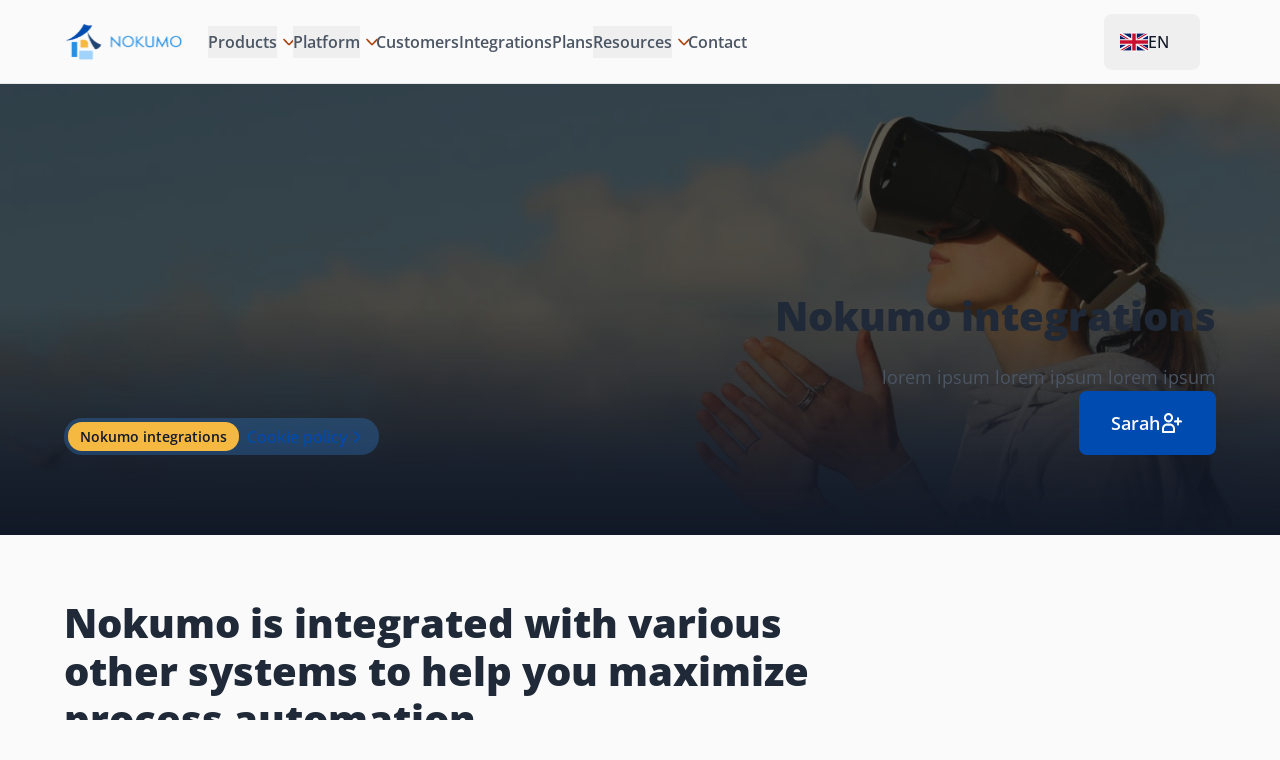

--- FILE ---
content_type: text/html; charset=utf-8
request_url: https://www.nokumo.net/en/testna
body_size: 9965
content:



<!DOCTYPE html>
<html lang="en">
<head>
    <meta charset="UTF-8">
    <meta name="viewport" content="width=device-width, initial-scale=1.0">
    <meta http-equiv="X-UA-Compatible" content="ie=edge">

    <link rel="apple-touch-icon" sizes="180x180" href="/favicon/apple-touch-icon.png" />
    <link rel="icon" type="image/png" sizes="32x32" href="/favicon/favicon-32x32.png" />
    <link rel="icon" type="image/png" sizes="16x16" href="/favicon/favicon-16x16.png" />
    <link rel="manifest" href="/favicon/site.webmanifest" />
    <link rel="mask-icon" color="#5bbad5" href="/favicon/safari-pinned-tab.svg" />
    <meta name="msapplication-TileColor" content="#da532c"/>
    <meta name="theme-color" content="#ffffff"/>
    <meta name="msvalidate.01" content="5C7304C6AAD262C8B79A82AAB12A9641"/>
    <title>Testna</title>
<meta property="og:title" content="Testna"/>
<meta name="og:url" content="https://www.nokumo.net/en/testna"/>
<link rel="canonical" href="https://www.nokumo.net/en/testna"/>
<meta name="twitter:card" content="summary"/>


        <link rel="alternate" hreflang="en" href="https://www.nokumo.net/en/testna" />
        <link rel="alternate" hreflang="hr" href="https://www.nokumo.net/hr/testna" />

    
    <link rel="stylesheet" href="/assets/style.min.css?v=638963125751370000" />

    <!-- Google Tag Manager -->
<script>(function(w,d,s,l,i){w[l]=w[l]||[];w[l].push({'gtm.start':
new Date().getTime(),event:'gtm.js'});var f=d.getElementsByTagName(s)[0],
j=d.createElement(s),dl=l!='dataLayer'?'&l='+l:'';j.async=true;j.src=
'https://www.googletagmanager.com/gtm.js?id='+i+dl;f.parentNode.insertBefore(j,f);
})(window,document,'script','dataLayer','GTM-KW79683L');</script>
<!-- End Google Tag Manager -->

    

    <script>
        window["cultureshort"] = 'en';
        window["culture"] = 'en';
    </script>
</head>
<body class="bg-white">
    <!-- Google Tag Manager (noscript) -->
<noscript><iframe src="https://www.googletagmanager.com/ns.html?id=GTM-KW79683L"
height="0" width="0" style="display:none;visibility:hidden"></iframe></noscript>
<!-- End Google Tag Manager (noscript) -->

    

    <!-- header start -->

    <header class="dark top-0 z-10 sticky transition-all">
        <div class="relative bg-white dark:bg-gray-900">
            <div class="container mx-auto flex h-[84px] items-center justify-between ">
                <a href="/en" class="xl:mr-6">
                    <img width="120" height="40" src="/assets/icons/Logo.svg" alt="Nokumo logo" class="h-[40px] max-w-none" />
                </a>
                <nav id="main-menu"
                     class=" absolute -left-full top-[84px] z-10 h-[calc(100dvh-84px)] w-full overflow-y-auto bg-white py-11 transition-all duration-150 dark:bg-gray-800 xl:static xl:z-auto xl:h-[inherit] xl:overflow-y-visible xl:p-0 dark:xl:bg-transparent [&.isActive]:left-0">
                    <div class="container flex h-full flex-col xl:max-w-none xl:flex-row xl:items-center xl:p-0">
                        <ul role="menu"
                            class="flex flex-col gap-1 px-16 xl:flex-row xl:items-center xl:gap-5 xl:p-0">
                            <!-- Add class 'show-divider' to 'li' to show divider - only -->
                                    <li class="relative group xl:flex pb-2 xl:pb-0" role="menuitem">
                                        <div class="headerDropdown" id="headerDropdown_0">
                                            <div class="headerdropbtn flex flex-wrap items-center justify-between relative">
                                                <button class=" relative inline-block w-fit overflow-hidden xl:py-1 text-xl font-semibold text-gray-600 after:absolute after:-left-full after:bottom-0 after:block after:h-[2px] after:w-full after:bg-gray-600 after:transition-all hover:after:left-0 dark:text-gray-300 dark:after:bg-gray-300 xl:text-base [&.active]:text-primary-700 [&.active]:after:left-0 [&.active]:after:bg-primary-700 dark:[&.active]:text-accent-300 dark:[&.active]:after:bg-accent-300"
                                                    aria-haspopup="true"
                                                    aria-controls="headerDropdown-content_0">
                                                    Products
                                                </button>
                                                <i class="headerDropdownIcon mask-no-repeat mask-size-contain mask-position-right ml-2 h-2 w-2 scale-[2.5] bg-accent-700 dark:bg-accent-300"
                                                    style="
                                                        mask-image: url(/assets/icons/angle-down.svg);
                                                        -webkit-mask-image: url(/assets/icons/angle-down.svg);
                                                "></i>
                                                <ul id="headerDropdown-content_0" class="headerDropdown-content mt-2 xl:mt-0 xl:-left-4 h-auto basis-full relative xl:absolute flex flex-col xl:whitespace-nowrap min-w-[calc(100%+2rem)] xl:bottom-16 z-10 hidden overflow-hidden rounded-lg xl:border xl:border-solid xl:border-gray-200 xl:bg-gray-50 xl:dark:border-gray-400/75 xl:dark:bg-gray-900 xl:bottom-auto xl:top-[40px] [&.show]:block"
                                                    aria-labelledby="headerDropdown_0">
                                                        <li class="px-4 py-2 relative leading-5 xl:leading-6 w-full text-gray-300 hover:bg-gray-600 font-semibold dark:text-gray-300 dark:hover:bg-gray-600 transition">
                                                            <a href="/en/products/nokumo-for-hotels"  class="relative">
                                                                Nokumo for Hotels
                                                            </a>
                                                        </li>
                                                        <li class="px-4 py-2 relative leading-5 xl:leading-6 w-full text-gray-300 hover:bg-gray-600 font-semibold dark:text-gray-300 dark:hover:bg-gray-600 transition">
                                                            <a href="/en/products/nokumo-for-private-renters"  class="relative">
                                                                Nokumo for Private Renters
                                                            </a>
                                                        </li>
                                                        <li class="px-4 py-2 relative leading-5 xl:leading-6 w-full text-gray-300 hover:bg-gray-600 font-semibold dark:text-gray-300 dark:hover:bg-gray-600 transition">
                                                            <a href="/en/products/nokumo-for-multi-property-organizations"  class="relative">
                                                                Nokumo for Multi-Property Organizations
                                                            </a>
                                                        </li>
                                                        <li class="px-4 py-2 relative leading-5 xl:leading-6 w-full text-gray-300 hover:bg-gray-600 font-semibold dark:text-gray-300 dark:hover:bg-gray-600 transition">
                                                            <a href="/en/products/nokumo-pay"  class="relative">
                                                                Nokumo Pay
                                                            </a>
                                                        </li>
                                                        <li class="px-4 py-2 relative leading-5 xl:leading-6 w-full text-gray-300 hover:bg-gray-600 font-semibold dark:text-gray-300 dark:hover:bg-gray-600 transition">
                                                            <a href="/en/products/self-check-in"  class="relative">
                                                                Self Check-In
                                                            </a>
                                                        </li>
                                                </ul>
                                            </div>
                                        </div>
                                    </li>
                                    <li class="relative group xl:flex pb-2 xl:pb-0" role="menuitem">
                                        <div class="headerDropdown" id="headerDropdown_1">
                                            <div class="headerdropbtn flex flex-wrap items-center justify-between relative">
                                                <button class=" relative inline-block w-fit overflow-hidden xl:py-1 text-xl font-semibold text-gray-600 after:absolute after:-left-full after:bottom-0 after:block after:h-[2px] after:w-full after:bg-gray-600 after:transition-all hover:after:left-0 dark:text-gray-300 dark:after:bg-gray-300 xl:text-base [&.active]:text-primary-700 [&.active]:after:left-0 [&.active]:after:bg-primary-700 dark:[&.active]:text-accent-300 dark:[&.active]:after:bg-accent-300"
                                                    aria-haspopup="true"
                                                    aria-controls="headerDropdown-content_1">
                                                    Platform
                                                </button>
                                                <i class="headerDropdownIcon mask-no-repeat mask-size-contain mask-position-right ml-2 h-2 w-2 scale-[2.5] bg-accent-700 dark:bg-accent-300"
                                                    style="
                                                        mask-image: url(/assets/icons/angle-down.svg);
                                                        -webkit-mask-image: url(/assets/icons/angle-down.svg);
                                                "></i>
                                                <ul id="headerDropdown-content_1" class="headerDropdown-content mt-2 xl:mt-0 xl:-left-4 h-auto basis-full relative xl:absolute flex flex-col xl:whitespace-nowrap min-w-[calc(100%+2rem)] xl:bottom-16 z-10 hidden overflow-hidden rounded-lg xl:border xl:border-solid xl:border-gray-200 xl:bg-gray-50 xl:dark:border-gray-400/75 xl:dark:bg-gray-900 xl:bottom-auto xl:top-[40px] [&.show]:block"
                                                    aria-labelledby="headerDropdown_1">
                                                        <li class="px-4 py-2 relative leading-5 xl:leading-6 w-full text-gray-300 hover:bg-gray-600 font-semibold dark:text-gray-300 dark:hover:bg-gray-600 transition">
                                                            <a href="/en/platform/property-management-pms"  class="relative">
                                                                Property Management (PMS)
                                                            </a>
                                                        </li>
                                                        <li class="px-4 py-2 relative leading-5 xl:leading-6 w-full text-gray-300 hover:bg-gray-600 font-semibold dark:text-gray-300 dark:hover:bg-gray-600 transition">
                                                            <a href="/en/platform/channel-manager"  class="relative">
                                                                Channel Manager
                                                            </a>
                                                        </li>
                                                        <li class="px-4 py-2 relative leading-5 xl:leading-6 w-full text-gray-300 hover:bg-gray-600 font-semibold dark:text-gray-300 dark:hover:bg-gray-600 transition">
                                                            <a href="/en/platform/online-booking-portal"  class="relative">
                                                                Online Booking Portal
                                                            </a>
                                                        </li>
                                                </ul>
                                            </div>
                                        </div>
                                    </li>
                                    <li role="menuitem" class=" group xl:flex [&.show-divider]:pt-6 [&.show-divider]:first:pt-0 xl:[&.show-divider]:pt-0">
                                        <a href="/en/customers" 
                                           class=" relative inline-block w-fit overflow-hidden py-1 text-xl font-semibold text-gray-600 after:absolute after:-left-full after:bottom-0 after:block after:h-[2px] after:w-full after:bg-gray-600 after:transition-all hover:after:left-0 dark:text-gray-300 dark:after:bg-gray-300 xl:text-base [&.active]:text-primary-700 [&.active]:after:left-0 [&.active]:after:bg-primary-700 dark:[&.active]:text-accent-300 dark:[&.active]:after:bg-accent-300">Customers</a>
                                    </li>
                                    <li role="menuitem" class=" group xl:flex [&.show-divider]:pt-6 [&.show-divider]:first:pt-0 xl:[&.show-divider]:pt-0">
                                        <a href="/en/integrations" 
                                           class=" relative inline-block w-fit overflow-hidden py-1 text-xl font-semibold text-gray-600 after:absolute after:-left-full after:bottom-0 after:block after:h-[2px] after:w-full after:bg-gray-600 after:transition-all hover:after:left-0 dark:text-gray-300 dark:after:bg-gray-300 xl:text-base [&.active]:text-primary-700 [&.active]:after:left-0 [&.active]:after:bg-primary-700 dark:[&.active]:text-accent-300 dark:[&.active]:after:bg-accent-300">Integrations</a>
                                    </li>
                                    <li role="menuitem" class=" group xl:flex [&.show-divider]:pt-6 [&.show-divider]:first:pt-0 xl:[&.show-divider]:pt-0">
                                        <a href="/en/plans" 
                                           class=" relative inline-block w-fit overflow-hidden py-1 text-xl font-semibold text-gray-600 after:absolute after:-left-full after:bottom-0 after:block after:h-[2px] after:w-full after:bg-gray-600 after:transition-all hover:after:left-0 dark:text-gray-300 dark:after:bg-gray-300 xl:text-base [&.active]:text-primary-700 [&.active]:after:left-0 [&.active]:after:bg-primary-700 dark:[&.active]:text-accent-300 dark:[&.active]:after:bg-accent-300">Plans</a>
                                    </li>
                                    <li class="relative group xl:flex pb-2 xl:pb-0" role="menuitem">
                                        <div class="headerDropdown" id="headerDropdown_5">
                                            <div class="headerdropbtn flex flex-wrap items-center justify-between relative">
                                                <button class=" relative inline-block w-fit overflow-hidden xl:py-1 text-xl font-semibold text-gray-600 after:absolute after:-left-full after:bottom-0 after:block after:h-[2px] after:w-full after:bg-gray-600 after:transition-all hover:after:left-0 dark:text-gray-300 dark:after:bg-gray-300 xl:text-base [&.active]:text-primary-700 [&.active]:after:left-0 [&.active]:after:bg-primary-700 dark:[&.active]:text-accent-300 dark:[&.active]:after:bg-accent-300"
                                                    aria-haspopup="true"
                                                    aria-controls="headerDropdown-content_5">
                                                    Resources
                                                </button>
                                                <i class="headerDropdownIcon mask-no-repeat mask-size-contain mask-position-right ml-2 h-2 w-2 scale-[2.5] bg-accent-700 dark:bg-accent-300"
                                                    style="
                                                        mask-image: url(/assets/icons/angle-down.svg);
                                                        -webkit-mask-image: url(/assets/icons/angle-down.svg);
                                                "></i>
                                                <ul id="headerDropdown-content_5" class="headerDropdown-content mt-2 xl:mt-0 xl:-left-4 h-auto basis-full relative xl:absolute flex flex-col xl:whitespace-nowrap min-w-[calc(100%+2rem)] xl:bottom-16 z-10 hidden overflow-hidden rounded-lg xl:border xl:border-solid xl:border-gray-200 xl:bg-gray-50 xl:dark:border-gray-400/75 xl:dark:bg-gray-900 xl:bottom-auto xl:top-[40px] [&.show]:block"
                                                    aria-labelledby="headerDropdown_5">
                                                        <li class="px-4 py-2 relative leading-5 xl:leading-6 w-full text-gray-300 hover:bg-gray-600 font-semibold dark:text-gray-300 dark:hover:bg-gray-600 transition">
                                                            <a href="/en/blog"  class="relative">
                                                                Blog
                                                            </a>
                                                        </li>
                                                        <li class="px-4 py-2 relative leading-5 xl:leading-6 w-full text-gray-300 hover:bg-gray-600 font-semibold dark:text-gray-300 dark:hover:bg-gray-600 transition">
                                                            <a href="/en/guides-and-reports"  class="relative">
                                                                Guides and Reports
                                                            </a>
                                                        </li>
                                                        <li class="px-4 py-2 relative leading-5 xl:leading-6 w-full text-gray-300 hover:bg-gray-600 font-semibold dark:text-gray-300 dark:hover:bg-gray-600 transition">
                                                            <a href="https://profitability.nokumo.net"  class="relative">
                                                                Profitability Tool
                                                            </a>
                                                        </li>
                                                </ul>
                                            </div>
                                        </div>
                                    </li>
                                    <li role="menuitem" class="show-divider group xl:flex [&.show-divider]:pt-6 [&.show-divider]:first:pt-0 xl:[&.show-divider]:pt-0">
                                            <span class="relative mb-2 hidden text-xs text-gray-400 after:absolute after:-left-4 after:top-1/2 after:h-[1px] after:w-12 after:-translate-x-full after:-translate-y-1/2 after:transform after:rounded-lg after:bg-gray-400 group-[.show-divider]:block xl:group-[.show-divider]:hidden">Need help?</span>
                                        <a href="/en/contact" 
                                           class=" relative inline-block w-fit overflow-hidden py-1 text-xl font-semibold text-gray-600 after:absolute after:-left-full after:bottom-0 after:block after:h-[2px] after:w-full after:bg-gray-600 after:transition-all hover:after:left-0 dark:text-gray-300 dark:after:bg-gray-300 xl:text-base [&.active]:text-primary-700 [&.active]:after:left-0 [&.active]:after:bg-primary-700 dark:[&.active]:text-accent-300 dark:[&.active]:after:bg-accent-300">Contact</a>
                                    </li>

                        </ul>
                        <!-- Social links - only on mobile -->
                        <div class="show-divider group h-full px-16 xl:hidden xl:px-0 [&.show-divider]:pt-6 [&.show-divider]:first:pt-0">
                            <span class="relative mb-2 hidden text-xs text-gray-400 after:absolute after:-left-4 after:top-1/2 after:h-[1px] after:w-12 after:-translate-x-full after:-translate-y-1/2 after:transform after:rounded-lg after:bg-gray-400 group-[.show-divider]:block">Social links</span>
                            <ul class="flex gap-6 py-1">
                                    <li class="flex items-center justify-center">
                                        <a href="https://www.facebook.com/nokumo.pms/"
                                           target=&quot;_blank&quot;
                                           title="Nokumo Facebook"
                                           aria-label="Nokumo Facebook"
                                           class="inline-flex items-center justify-center">
                                            <i class="mask-no-repeat mask-size-contain mask-position-center inline-block h-5 w-5 bg-gray-600 transition hover:bg-primary-700 dark:bg-gray-300 dark:hover:bg-accent-300"
                                               style="
                                             mask-image: url(/assets/icons/Facebook.svg);
                                             -webkit-mask-image: url(/assets/icons/Facebook.svg); "></i>
                                        </a>
                                    </li>

                                    <li class="flex items-center justify-center">
                                        <a href="https://www.linkedin.com/company/nokumo/"
                                           target=&quot;_blank&quot;
                                           title="Nokumo LinkedIn"
                                           aria-label="Nokumo LinkedIn"
                                           class="inline-flex items-center justify-center">
                                            <i class="mask-no-repeat mask-size-contain mask-position-center inline-block h-5 w-5 bg-gray-600 transition hover:bg-primary-700 dark:bg-gray-300 dark:hover:bg-accent-300"
                                               style="
                                             mask-image: url(/assets/icons/LinkedIn.svg);
                                             -webkit-mask-image: url(/assets/icons/LinkedIn.svg); "></i>
                                        </a>
                                    </li>

                                    <li class="flex items-center justify-center">
                                        <a href="https://www.instagram.com/nokumo.pms/"
                                           target=&quot;_blank&quot;
                                           title="Nokumo Instagram"
                                           aria-label="Nokumo Instagram"
                                           class="inline-flex items-center justify-center">
                                            <i class="mask-no-repeat mask-size-contain mask-position-center inline-block h-5 w-5 bg-gray-600 transition hover:bg-primary-700 dark:bg-gray-300 dark:hover:bg-accent-300"
                                               style="
                                             mask-image: url(/assets/icons/Instagram.svg);
                                             -webkit-mask-image: url(/assets/icons/Instagram.svg); "></i>
                                        </a>
                                    </li>
                            </ul>
                        </div>
                        <!-- Language picker -->
                        <div class="show-divider group flex-grow-0 flex-col justify-end px-16 pb-6 xl:mr-4 xl:flex-grow-0 xl:px-0 xl:pb-0 xl:last:ml-auto xl:last:flex-grow-0 [&.show-divider]:pt-6 [&.show-divider]:first:pt-0 xl:[&.show-divider]:pt-0">
                            <span class="relative mb-2 hidden text-xs text-gray-400 after:absolute after:-left-4 after:top-1/2 after:h-[1px] after:w-12 after:-translate-x-full after:-translate-y-1/2 after:transform after:rounded-lg after:bg-gray-400 group-[.show-divider]:block xl:group-[.show-divider]:hidden">Language</span>
                            <div class="dropdown relative w-fit" id="languageDropdown">
                                <!-- Aria-expanded control the lang dropdown -->
                                <button class="dropbtn flex w-[96px] items-center gap-2 rounded-lg p-4 font-medium text-gray-900 transition hover:bg-gray-100 aria-expanded:bg-gray-100 dark:text-white dark:hover:bg-white/[0.15] dark:aria-expanded:bg-white/[0.15]"
                                        aria-haspopup="true"
                                        aria-controls="languageDropdownContent">
                                    <img src="/assets/flags/en.svg?v=0.1" alt="en flag" class="h-[20px] w-[28px]" />EN
                                </button>
                                <!-- Class 'show' display the dropdown -->
                                <ul class="dropdown-content absolute bottom-16 z-10 hidden w-full overflow-hidden rounded-lg border border-gray-200 bg-gray-50 dark:border-gray-400/75 dark:bg-gray-600 xl:bottom-auto xl:top-16 [&.show]:block"
                                    id="languageDropdownContent"
                                    role="menu"
                                    aria-labelledby="languageDropdown">
                                        <li>
                                            <a href="/hr/testna"
                                               role="menuitem"
                                               lang="hr"
                                               class="flex items-center justify-center gap-2 px-4 py-2 text-sm text-gray-500 transition hover:bg-gray-100 dark:text-white dark:hover:bg-black/[0.15]">
                                                <img src="/assets/flags/hr.svg" alt="hr flag" class="h-[16px]" />HR
                                            </a>
                                        </li>
                                        <li>
                                            <a href="/en/testna"
                                               role="menuitem"
                                               lang="de"
                                               class="flex items-center justify-center gap-2 px-4 py-2 text-sm text-gray-500 transition hover:bg-gray-100 dark:text-white dark:hover:bg-black/[0.15]">
                                                <img src="/assets/flags/de.svg" alt="de flag" class="h-[16px]" />DE
                                            </a>
                                        </li>
                                        <li>
                                            <a href="/en/testna"
                                               role="menuitem"
                                               lang="sl"
                                               class="flex items-center justify-center gap-2 px-4 py-2 text-sm text-gray-500 transition hover:bg-gray-100 dark:text-white dark:hover:bg-black/[0.15]">
                                                <img src="/assets/flags/sl.svg" alt="sl flag" class="h-[16px]" />SL
                                            </a>
                                        </li>
                                </ul>
                            </div>
                        </div>
                    </div>
                </nav>
                <div class="flex items-center justify-center gap-4">

                    <!-- aria-expanded control the nav menu on mobile -->
                    <button class="group flex h-8 w-8 items-center justify-center xl:hidden"
                            id="toggle-menu"
                            aria-label="toggle menu button"
                            aria-expanded="false"
                            aria-controls="main-menu"
                            aria-haspopup="true">
                        <svg class="stroke-gray-800 dark:stroke-white"
                             width="32"
                             height="32"
                             viewBox="0 0 32 32"
                             xmlns="http://www.w3.org/2000/svg">
                            <path d="M16 16L26 16"
                                  stroke-width="2"
                                  stroke-linecap="round"
                                  class="transition group-aria-expanded:translate-x-[-3rem]"/>
                            <path d="M6 8H26"
                                  stroke-width="2"
                                  stroke-linecap="round"
                                  class="transition group-aria-expanded:translate-x-[-1px] group-aria-expanded:translate-y-[21px] group-aria-expanded:rotate-[-45deg]"/>
                            <path d="M6 24H26"
                                  stroke-width="2"
                                  stroke-linecap="round"
                                  class="transition group-aria-expanded:translate-x-[21px] group-aria-expanded:translate-y-[-13px] group-aria-expanded:rotate-[45deg]"/>
                        </svg>
                    </button>
                </div>
                    <div class="absolute bottom-0 left-0 w-full border-b border-b-gray-200 dark:border-b-gray-700"></div>
            </div>
        </div>
    </header>
    <!-- header  end -->

    <main>
        <div></div>
        <div></div>
        
        



<div class="banner reverse-col show-overlay show-gradient show-bg-img dark">
    <div class="banner__bg-img">
        <img src="/media/o1fo4opz/img-placeholder.jpg" alt="seo" class="h-full w-full object-cover object-center">
    </div>
    <div class="banner__overlay"></div>
    <div class="banner__gradient"></div>

    <div class="container mx-auto py-20 lg:pt-52">
        <div class="col-left">
            
<div class="title-align-right heading-2 group title">
    <div class="max-w-3xl group-[.title-align-center]:mx-auto group-[.title-align-right]:ml-auto group-[.title-align-center]:text-center group-[.title-align-right]:text-right">
        <h1 class="title leading-normal text-gray-800 dark:text-gray-100 ">
        Nokumo integrations
        </h1>

            <div class="text-gray-600 dark:text-gray-300">
                <p>lorem ipsum lorem ipsum lorem ipsum</p>
            </div>
    </div>
</div>
            

    <a href="/en/contact"  class="btn btn-icon--right btn-lg btn--show-catcher--left btn-primary--filled relative mt-auto button-try-it-now">
Sarah    

        <i class="mask-no-repeat mask-size-contain mask-position-center inline-block "
           style="
                    mask-image: url(/assets/icons/add-user-outline.svg);
                    -webkit-mask-image: url(/assets/icons/add-user-outline.svg);"></i>
    </a>
        </div>
            <div class="col-right">
                
<a href="/en/cookie-policy"  class="inline-flex btn btn-icon--right min-h-[2.25rem] items-center justify-between rounded-full bg-primary-600/30 py-1 pe-3 ps-1 text-primary-800 transition duration-150 hover:bg-primary-600/20 focus:outline-none focus:ring-2 focus:ring-primary-500 active:bg-primary-600/10 dark:text-primary-300">
        <span class="mr-2 rounded-full bg-accent-300 px-3 py-1 text-sm font-semibold text-gray-900">Nokumo integrations</span>
    <span class="text-base font-medium">Cookie policy</span>
    <i class="inline-block h-5 w-5 bg-primary-800 transition mask-no-repeat mask-size-contain mask-position-center dark:bg-primary-300" style="
                      mask-image: url(/assets/icons/angle-right.svg);
                      -webkit-mask-image: url(/assets/icons/angle-right.svg);"></i>
</a>
            </div>
    </div>
</div>
<section class="">
    <div class="bg-white py-6 lg:py-8 dark:bg-gray-900">


            <div class="container py-6 lg:py-8 mx-auto">
                

<div class="title-align-left heading-2 group title">
    <div class="max-w-3xl group-[.title-align-center]:mx-auto group-[.title-align-right]:ml-auto group-[.title-align-center]:text-center group-[.title-align-right]:text-right">
        <h2 class="title leading-normal text-gray-800 dark:text-gray-100 ">
        Nokumo is integrated with various other systems to help you maximize process automation
        </h2>

            <div class="text-gray-600 dark:text-gray-300">
                <p>lorem ipsum lorem ipsum lorem ipsum lorem ipsum lorem ipsum lorem ipsum lorem ipsum lorem ipsum </p>
            </div>
    </div>
</div>



            </div>


    </div>
</section>

<section class="dark">
    <div class="banner banner--md show-bg-img show-overlay show-gradient">
        <div class="banner__bg-img">
            <img src="/media/o1fo4opz/img-placeholder.jpg" alt="Woman exploring features - Discover the robust functionalities of Nokumo" title="" class="h-full w-full object-cover object-center">
        </div>
        <div class="banner__overlay"></div>

        <div class="container mx-auto py-32">
            <div class="col-left items-center">
                
<div class="title-align-center display-1 group title">
    <div class="max-w-3xl group-[.title-align-center]:mx-auto group-[.title-align-right]:ml-auto group-[.title-align-center]:text-center group-[.title-align-right]:text-right">
        <h3 class="title leading-normal text-gray-800 dark:text-gray-100 ">
        asdasd asdasd
        </h3>

            <div class="text-gray-600 dark:text-gray-300">
                <p style="text-align: left;">asdasdasdasd asdasdasdasd asdasdasdasd asdasdasdasd asdasdasdasd asdasdasdasd asdasdasdasd</p>
            </div>
    </div>
</div>


    <a href="google.com"  class="btn btn-icon--left btn-lg  btn-primary--outline relative mt-auto button-try-it-now">
Find out more    

        <i class="mask-no-repeat mask-size-contain mask-position-center inline-block "
           style="
                    mask-image: url(/assets/icons/arrow-right-arrow-left.svg);
                    -webkit-mask-image: url(/assets/icons/arrow-right-arrow-left.svg);"></i>
    </a>
            </div>
        </div>
    </div>
</section>
<section class="dark">
    <div class="bg-white py-6 lg:py-8 dark:bg-gray-900">


            <div class="container py-6 lg:py-8 mx-auto">
                

<div class="cards-col">
        <div class="col w-full">
            <div class="price-card fade-in ">
                <div class="price-card__sticker">

                </div>
                <div class="price-card__head">
                    <h2 class="price-card__title">Nokumo pay</h2>
                    <div class="price-card__description">
                        <p>$35<span> </span>per agent/month billed annually<br><br>Lorem ipsum Lorem ipsum Lorem ipsum Lorem ipsum Lorem ipsum Lorem ipsum Lorem ipsum Lorem ipsum Lorem ipsum Lorem ipsum</p>
                    </div>
                    <div class="price-card__pricing">
                        <div class="price-card__have-price">
                            
                        </div>

                            <div class="price-card__pricing">
                                <div class="mt-2 text-center text-3xl font-semibold text-gray-600 dark:text-gray-300">
                                    Contact us
                                </div>
                            </div>
                    </div>
                </div>
                <ul class="price-card__body">
                        <li class="price-card__body-item ">
                            <div>
                                <svg width="24"
                                        height="24"
                                        viewBox="0 0 24 24"
                                        xmlns="http://www.w3.org/2000/svg">
                                    <path d="M12 3C10.22 3 8.47991 3.52784 6.99987 4.51677C5.51983 5.50571 4.36628 6.91131 3.68509 8.55585C3.0039 10.2004 2.82567 12.01 3.17294 13.7558C3.5202 15.5016 4.37737 17.1053 5.63604 18.364C6.89472 19.6226 8.49836 20.4798 10.2442 20.8271C11.99 21.1743 13.7996 20.9961 15.4442 20.3149C17.0887 19.6337 18.4943 18.4802 19.4832 17.0001C20.4722 15.5201 21 13.78 21 12C20.9974 9.61385 20.0483 7.32619 18.3611 5.63893C16.6738 3.95167 14.3861 3.00262 12 3ZM15.3363 10.8363L11.7363 14.4363C11.5675 14.605 11.3387 14.6998 11.1 14.6998C10.8614 14.6998 10.6325 14.605 10.4637 14.4363L8.6637 12.6363C8.49976 12.4666 8.40905 12.2392 8.4111 12.0032C8.41315 11.7673 8.5078 11.5415 8.67467 11.3747C8.84153 11.2078 9.06727 11.1131 9.30324 11.1111C9.53922 11.109 9.76656 11.1998 9.9363 11.3637L11.1 12.5274L14.0637 9.5637C14.2334 9.39976 14.4608 9.30904 14.6968 9.31109C14.9327 9.31314 15.1585 9.40779 15.3253 9.57466C15.4922 9.74153 15.5869 9.96726 15.5889 10.2032C15.591 10.4392 15.5002 10.6666 15.3363 10.8363Z"></path>
                                </svg>
                            </div>
                            Dedicated account manager
                        </li>
                        <li class="price-card__body-item ">
                            <div>
                                <svg width="24"
                                        height="24"
                                        viewBox="0 0 24 24"
                                        xmlns="http://www.w3.org/2000/svg">
                                    <path d="M12 3C10.22 3 8.47991 3.52784 6.99987 4.51677C5.51983 5.50571 4.36628 6.91131 3.68509 8.55585C3.0039 10.2004 2.82567 12.01 3.17294 13.7558C3.5202 15.5016 4.37737 17.1053 5.63604 18.364C6.89472 19.6226 8.49836 20.4798 10.2442 20.8271C11.99 21.1743 13.7996 20.9961 15.4442 20.3149C17.0887 19.6337 18.4943 18.4802 19.4832 17.0001C20.4722 15.5201 21 13.78 21 12C20.9974 9.61385 20.0483 7.32619 18.3611 5.63893C16.6738 3.95167 14.3861 3.00262 12 3ZM15.3363 10.8363L11.7363 14.4363C11.5675 14.605 11.3387 14.6998 11.1 14.6998C10.8614 14.6998 10.6325 14.605 10.4637 14.4363L8.6637 12.6363C8.49976 12.4666 8.40905 12.2392 8.4111 12.0032C8.41315 11.7673 8.5078 11.5415 8.67467 11.3747C8.84153 11.2078 9.06727 11.1131 9.30324 11.1111C9.53922 11.109 9.76656 11.1998 9.9363 11.3637L11.1 12.5274L14.0637 9.5637C14.2334 9.39976 14.4608 9.30904 14.6968 9.31109C14.9327 9.31314 15.1585 9.40779 15.3253 9.57466C15.4922 9.74153 15.5869 9.96726 15.5889 10.2032C15.591 10.4392 15.5002 10.6666 15.3363 10.8363Z"></path>
                                </svg>
                            </div>
                            SLA (Service Level Agreement)
                        </li>
                        <li class="price-card__body-item ">
                            <div>
                                <svg width="24"
                                        height="24"
                                        viewBox="0 0 24 24"
                                        xmlns="http://www.w3.org/2000/svg">
                                    <path d="M12 3C10.22 3 8.47991 3.52784 6.99987 4.51677C5.51983 5.50571 4.36628 6.91131 3.68509 8.55585C3.0039 10.2004 2.82567 12.01 3.17294 13.7558C3.5202 15.5016 4.37737 17.1053 5.63604 18.364C6.89472 19.6226 8.49836 20.4798 10.2442 20.8271C11.99 21.1743 13.7996 20.9961 15.4442 20.3149C17.0887 19.6337 18.4943 18.4802 19.4832 17.0001C20.4722 15.5201 21 13.78 21 12C20.9974 9.61385 20.0483 7.32619 18.3611 5.63893C16.6738 3.95167 14.3861 3.00262 12 3ZM15.3363 10.8363L11.7363 14.4363C11.5675 14.605 11.3387 14.6998 11.1 14.6998C10.8614 14.6998 10.6325 14.605 10.4637 14.4363L8.6637 12.6363C8.49976 12.4666 8.40905 12.2392 8.4111 12.0032C8.41315 11.7673 8.5078 11.5415 8.67467 11.3747C8.84153 11.2078 9.06727 11.1131 9.30324 11.1111C9.53922 11.109 9.76656 11.1998 9.9363 11.3637L11.1 12.5274L14.0637 9.5637C14.2334 9.39976 14.4608 9.30904 14.6968 9.31109C14.9327 9.31314 15.1585 9.40779 15.3253 9.57466C15.4922 9.74153 15.5869 9.96726 15.5889 10.2032C15.591 10.4392 15.5002 10.6666 15.3363 10.8363Z"></path>
                                </svg>
                            </div>
                            Support outside regular working hours
                        </li>
                </ul>
                <div class="price-card__footer">

                        <div class="cta-contact-sales">
                            <a href="/en/contact" class="btn btn-lg btn-primary--outline">
                                Contact sales
                            </a>
                        </div>
                </div>
            </div>
        </div>
        <div class="col w-full">
            <div class="price-card fade-in ">
                <div class="price-card__sticker">

                </div>
                <div class="price-card__head">
                    <h2 class="price-card__title">Basic Check-In</h2>
                    <div class="price-card__description">
                        <p>0,49 EUR/guest</p>
                    </div>
                    <div class="price-card__pricing">
                        <div class="price-card__have-price">
                            
                        </div>

                            <div class="price-card__pricing">
                                <div class="mt-2 text-center text-3xl font-semibold text-gray-600 dark:text-gray-300">
                                    
                                </div>
                            </div>
                    </div>
                </div>
                <ul class="price-card__body">
                </ul>
                <div class="price-card__footer">

                        <div class="cta-contact-sales">
                            <a href="/en/contact" class="btn btn-lg btn-primary--outline">
                                Contact Sales
                            </a>
                        </div>
                </div>
            </div>
        </div>
        <div class="col w-full">
            <div class="price-card fade-in ">
                <div class="price-card__sticker">

                </div>
                <div class="price-card__head">
                    <h2 class="price-card__title">High Volume</h2>
                    <div class="price-card__description">
                        <p>Fixed 19 EUR/month + 0,19 EUR/guest</p>
                    </div>
                    <div class="price-card__pricing">
                        <div class="price-card__have-price">
                            
                        </div>

                            <div class="price-card__pricing">
                                <div class="mt-2 text-center text-3xl font-semibold text-gray-600 dark:text-gray-300">
                                    
                                </div>
                            </div>
                    </div>
                </div>
                <ul class="price-card__body">
                </ul>
                <div class="price-card__footer">

                        <div class="cta-contact-sales">
                            <a href="/en/contact" class="btn btn-lg btn-primary--outline">
                                Contact Sales
                            </a>
                        </div>
                </div>
            </div>
        </div>
</div>

            </div>


    </div>
</section>





    </main>

    <footer class="">
        <div class="bg-white pt-12 lg:pt-16 dark:bg-gray-900">
            <div class="container mx-auto mb-16 flex flex-col items-center gap-16 text-center">
                <div class="footer__logo-text">
                    <a href="/en" aria-label="Nokumo home">
                        <img width="120" height="40" class="mx-auto mb-6 h-12" src="/assets/images/logo.svg" alt="Nokumo logo" />
                    </a>

                    <div class="text-sm font-normal text-gray-500 dark:text-gray-400">
                        <p style="text-align: center;">E-Mail: <a rel="noreferrer noopener" href="mailto:support@nokumo.net" target="_blank">support@nokumo.net</a> | Tel: <a href="tel:+38514641264">+385 1 4641 264</a> | <a rel="noreferrer noopener" href="https://www.google.com/maps?q=Bosiljevska+ulica+2,+10000+Zagreb,+Hrvatska" target="_blank"> Bosiljevska ulica 2, 10000 Zagreb, Hrvatska </a></p>
                    </div>
                </div>
                <div class="footer__links">
                    <ul class="flex flex-wrap justify-center gap-8">
                            <li>
                                <a class="py-1 text-base font-semibold text-gray-700 transition duration-150 hover:text-accent-700 dark:text-gray-300 dark:hover:text-accent-300"
                                   href="/en" >Home</a>
                            </li>
                            <li>
                                <a class="py-1 text-base font-semibold text-gray-700 transition duration-150 hover:text-accent-700 dark:text-gray-300 dark:hover:text-accent-300"
                                   href="/en/customers" >Customers</a>
                            </li>
                            <li>
                                <a class="py-1 text-base font-semibold text-gray-700 transition duration-150 hover:text-accent-700 dark:text-gray-300 dark:hover:text-accent-300"
                                   href="/en/plans" >Pricing</a>
                            </li>
                            <li>
                                <a class="py-1 text-base font-semibold text-gray-700 transition duration-150 hover:text-accent-700 dark:text-gray-300 dark:hover:text-accent-300"
                                   href="/en/about-us" >About us</a>
                            </li>
                            <li>
                                <a class="py-1 text-base font-semibold text-gray-700 transition duration-150 hover:text-accent-700 dark:text-gray-300 dark:hover:text-accent-300"
                                   href="/en/blog" >Blog</a>
                            </li>
                    </ul>
                </div>
                <a href="/en/contact"  aria-label="Contact us"
                   class="btn btn-lg btn-primary--filled relative button-contact-us">
                    Contact us

                        <div class="pointer-events-none absolute -bottom-4 left-1/2 -translate-x-[30%] translate-y-[40%] transform text-accent-700 dark:text-accent-300 md:hidden">
                            <div class="relative">
                                <i class="mask-no-repeat mask-size-contain mask-position-center absolute inline-block h-5 w-5 scale-[3.1] bg-accent-700 transition dark:bg-accent-300"
                                   style="
                                      mask-image: url(/assets/icons/catcher-mobile.svg);
                                      -webkit-mask-image: url(/assets/icons/catcher-mobile.svg);
                                        "></i>
                                <span class="absolute left-[3.5rem] top-[0.5rem] flex h-10 w-24 items-center text-xs font-bold">Need help?</span>
                            </div>
                        </div>
                        <div class="pointer-events-none absolute -right-7 bottom-10 hidden text-accent-700 dark:text-accent-300 md:block">
                            <div class="relative">
                                <i class="mask-no-repeat mask-size-contain mask-position-center absolute inline-block h-5 w-5 scale-[3.5] bg-accent-700 transition dark:bg-accent-300"
                                   style="
                                  mask-image: url(/assets/icons/catcher-desktop.svg);
                                  -webkit-mask-image: url(/assets/icons/catcher-desktop.svg);
                                    "></i>
                                <span class="absolute -top-[3.5rem] left-[0.5rem] flex h-10 w-24 rotate-[24deg] items-end justify-center text-xs font-bold">Need help?</span>
                            </div>
                        </div>
                </a>
                <div class="footer__social-media">
                    <span class="mb-2 block text-sm font-normal text-gray-600 dark:text-gray-300 uppercase">Follow us on social media</span>
                    <ul class="mt-4 flex justify-center gap-8">
                            <li class="flex items-center justify-center">
                                <a href="https://www.facebook.com/nokumo.pms/"
                                   target=&quot;_blank&quot;
                                   title="Nokumo Facebook"
                                   aria-label="Nokumo Facebook"
                                   class="inline-flex items-center justify-center">
                                    <i class="mask-no-repeat mask-size-contain mask-position-center inline-block h-5 w-5 bg-gray-600 transition hover:bg-primary-700 dark:bg-gray-300 dark:hover:bg-accent-300"
                                       style="
                                             mask-image: url(/assets/icons/Facebook.svg);
                                             -webkit-mask-image: url(/assets/icons/Facebook.svg); "></i>
                                </a>
                            </li>

                            <li class="flex items-center justify-center">
                                <a href="https://www.linkedin.com/company/nokumo/"
                                   target=&quot;_blank&quot;
                                   title="Nokumo LinkedIn"
                                   aria-label="Nokumo LinkedIn"
                                   class="inline-flex items-center justify-center">
                                    <i class="mask-no-repeat mask-size-contain mask-position-center inline-block h-5 w-5 bg-gray-600 transition hover:bg-primary-700 dark:bg-gray-300 dark:hover:bg-accent-300"
                                       style="
                                             mask-image: url(/assets/icons/LinkedIn.svg);
                                             -webkit-mask-image: url(/assets/icons/LinkedIn.svg); "></i>
                                </a>
                            </li>

                            <li class="flex items-center justify-center">
                                <a href="https://www.instagram.com/nokumo.pms/"
                                   target=&quot;_blank&quot;
                                   title="Nokumo Instagram"
                                   aria-label="Nokumo Instagram"
                                   class="inline-flex items-center justify-center">
                                    <i class="mask-no-repeat mask-size-contain mask-position-center inline-block h-5 w-5 bg-gray-600 transition hover:bg-primary-700 dark:bg-gray-300 dark:hover:bg-accent-300"
                                       style="
                                             mask-image: url(/assets/icons/Instagram.svg);
                                             -webkit-mask-image: url(/assets/icons/Instagram.svg); "></i>
                                </a>
                            </li>
                    </ul>
                </div>
            </div>
            <div class="footer__bottom flex h-[240px] flex-col items-center justify-center pb-8 lg:h-[120px]">
                <div class="fotter__wave  h-[240px] lg:h-[120px]">
                    <svg class="block lg:hidden"
                         width="100%"
                         height="240"
                         viewBox="0 0 367 240"
                         fill="none"
                         xmlns="http://www.w3.org/2000/svg"
                         preserveAspectRatio="none">
                        <g clip-path="url(#clip0_3662_92383)">
                            <path class="fill-gray-900 dark:fill-white"
                                  d="M-176 75.3445C142.566 141.616 257.558 -123.439 542 75.3445V240H-176V75.3445Z"
                                  fill="#111827"></path>
                        </g>
                        <defs>
                            <clipPath id="clip0_3662_92383">
                                <rect width="367" height="240" fill="white"></rect>
                            </clipPath>
                        </defs>
                    </svg>
                    <svg class="hidden lg:block"
                         preserveAspectRatio="none"
                         width="100%"
                         height="120"
                         viewBox="0 0 1536 120"
                         fill="none"
                         xmlns="http://www.w3.org/2000/svg">
                        <path class="fill-gray-900 dark:fill-white"
                              d="M0 37.6723C681.5 70.8081 927.5 -61.7193 1536 37.6723V120H0V37.6723Z"
                              fill="#111827"></path>
                    </svg>
                </div>
                <div class="container relative  mx-auto mt-auto lg:flex lg:flex-row-reverse lg:items-center">
                    <ul class="mb-6 flex flex-wrap justify-center gap-6 lg:mb-0">
                            <li>
                                <a class="gap-6 text-xs font-medium text-gray-300 transition duration-150 hover:text-accent-300 dark:text-gray-700 dark:hover:text-accent-700"
                                   href="/en/cookie-policy"  aria-label="Cookie policy">Cookie policy</a>
                            </li>
                            <li>
                                <a class="gap-6 text-xs font-medium text-gray-300 transition duration-150 hover:text-accent-300 dark:text-gray-700 dark:hover:text-accent-700"
                                   href="/en/terms-of-service"  aria-label="Terms of service">Terms of service</a>
                            </li>
                            <li>
                                <a class="gap-6 text-xs font-medium text-gray-300 transition duration-150 hover:text-accent-300 dark:text-gray-700 dark:hover:text-accent-700"
                                   href="/en/privacy-policy"  aria-label="Privacy policy">Privacy policy</a>
                            </li>
                            <li>
                                <a class="gap-6 text-xs font-medium text-gray-300 transition duration-150 hover:text-accent-300 dark:text-gray-700 dark:hover:text-accent-700"
                                   href="/en/legal-information"  aria-label="Impressum / Legal Information">Impressum / Legal Information</a>
                            </li>
                    </ul>
                    <span class="block w-full text-center text-xs font-normal text-gray-300 dark:text-gray-700 lg:flex-1 lg:text-start">
                        © 2026
                        <a class="text-primary-300 underline hover:no-underline dark:text-primary-700"
                           href="/en">Nokumo™.</a>
                        All rights reserved.
                    </span>
                </div>

            </div>
        </div>
    </footer>

    

    <script src="/assets/js/header.js?v=638963125751370000"></script>

</body>
</html>

--- FILE ---
content_type: text/css
request_url: https://www.nokumo.net/assets/style.min.css?v=638963125751370000
body_size: 27506
content:
@font-face{font-family:Open Sans;src:url(/assets/fonts/OpenSans-BoldItalic.eot);src:local("Open Sans Bold Italic"),local("OpenSans-BoldItalic"),url(/assets/fonts/OpenSans-BoldItalic.eot?#iefix) format("embedded-opentype"),url(/assets/fonts/OpenSans-BoldItalic.woff2) format("woff2"),url(/assets/fonts/OpenSans-BoldItalic.woff) format("woff"),url(/assets/fonts/OpenSans-BoldItalic.ttf) format("truetype");font-weight:700;font-style:italic;font-display:swap}@font-face{font-family:Open Sans;src:url(/assets/fonts/OpenSans-Bold.eot);src:local("Open Sans Bold"),local("OpenSans-Bold"),url(/assets/fonts/OpenSans-Bold.eot?#iefix) format("embedded-opentype"),url(/assets/fonts/OpenSans-Bold.woff2) format("woff2"),url(/assets/fonts/OpenSans-Bold.woff) format("woff"),url(/assets/fonts/OpenSans-Bold.ttf) format("truetype");font-weight:700;font-style:normal;font-display:swap}@font-face{font-family:Open Sans;src:url(/assets/fonts/OpenSans-ExtraBoldItalic.eot);src:local("Open Sans ExtraBold Italic"),local("OpenSans-ExtraBoldItalic"),url(/assets/fonts/OpenSans-ExtraBoldItalic.eot?#iefix) format("embedded-opentype"),url(/assets/fonts/OpenSans-ExtraBoldItalic.woff2) format("woff2"),url(/assets/fonts/OpenSans-ExtraBoldItalic.woff) format("woff"),url(/assets/fonts/OpenSans-ExtraBoldItalic.ttf) format("truetype");font-weight:700;font-style:italic;font-display:swap}@font-face{font-family:Open Sans;src:url(/assets/fonts/OpenSans-ExtraBold.eot);src:local("Open Sans ExtraBold"),local("OpenSans-ExtraBold"),url(/assets/fonts/OpenSans-ExtraBold.eot?#iefix) format("embedded-opentype"),url(/assets/fonts/OpenSans-ExtraBold.woff2) format("woff2"),url(/assets/fonts/OpenSans-ExtraBold.woff) format("woff"),url(/assets/fonts/OpenSans-ExtraBold.ttf) format("truetype");font-weight:700;font-style:normal;font-display:swap}@font-face{font-family:Open Sans;src:url(/assets/fonts/OpenSans-Italic.eot);src:local("Open Sans Italic"),local("OpenSans-Italic"),url(/assets/fonts/OpenSans-Italic.eot?#iefix) format("embedded-opentype"),url(/assets/fonts/OpenSans-Italic.woff2) format("woff2"),url(/assets/fonts/OpenSans-Italic.woff) format("woff"),url(/assets/fonts/OpenSans-Italic.ttf) format("truetype");font-weight:400;font-style:italic;font-display:swap}@font-face{font-family:Open Sans;src:url(/assets/fonts/OpenSans-Medium.eot);src:local("Open Sans Medium"),local("OpenSans-Medium"),url(/assets/fonts/OpenSans-Medium.eot?#iefix) format("embedded-opentype"),url(/assets/fonts/OpenSans-Medium.woff2) format("woff2"),url(/assets/fonts/OpenSans-Medium.woff) format("woff"),url(/assets/fonts/OpenSans-Medium.ttf) format("truetype");font-weight:500;font-style:normal;font-display:swap}@font-face{font-family:Open Sans;src:url(/assets/fonts/OpenSans-Light.eot);src:local("Open Sans Light"),local("OpenSans-Light"),url(/assets/fonts/OpenSans-Light.eot?#iefix) format("embedded-opentype"),url(/assets/fonts/OpenSans-Light.woff2) format("woff2"),url(/assets/fonts/OpenSans-Light.woff) format("woff"),url(/assets/fonts/OpenSans-Light.ttf) format("truetype");font-weight:300;font-style:normal;font-display:swap}@font-face{font-family:Open Sans;src:url(/assets/fonts/OpenSans-LightItalic.eot);src:local("Open Sans Light Italic"),local("OpenSans-LightItalic"),url(/assets/fonts/OpenSans-LightItalic.eot?#iefix) format("embedded-opentype"),url(/assets/fonts/OpenSans-LightItalic.woff2) format("woff2"),url(/assets/fonts/OpenSans-LightItalic.woff) format("woff"),url(/assets/fonts/OpenSans-LightItalic.ttf) format("truetype");font-weight:300;font-style:italic;font-display:swap}@font-face{font-family:Open Sans;src:url(/assets/fonts/OpenSans-MediumItalic.eot);src:local("Open Sans Medium Italic"),local("OpenSans-MediumItalic"),url(/assets/fonts/OpenSans-MediumItalic.eot?#iefix) format("embedded-opentype"),url(/assets/fonts/OpenSans-MediumItalic.woff2) format("woff2"),url(/assets/fonts/OpenSans-MediumItalic.woff) format("woff"),url(/assets/fonts/OpenSans-MediumItalic.ttf) format("truetype");font-weight:500;font-style:italic;font-display:swap}@font-face{font-family:Open Sans;src:url(/assets/fonts/OpenSans-Regular.eot);src:local("Open Sans Regular"),local("OpenSans-Regular"),url(/assets/fonts/OpenSans-Regular.eot?#iefix) format("embedded-opentype"),url(/assets/fonts/OpenSans-Regular.woff2) format("woff2"),url(/assets/fonts/OpenSans-Regular.woff) format("woff"),url(/assets/fonts/OpenSans-Regular.ttf) format("truetype");font-weight:400;font-style:normal;font-display:swap}@font-face{font-family:Open Sans;src:url(/assets/fonts/OpenSans-SemiBoldItalic.eot);src:local("Open Sans SemiBold Italic"),local("OpenSans-SemiBoldItalic"),url(/assets/fonts/OpenSans-SemiBoldItalic.eot?#iefix) format("embedded-opentype"),url(/assets/fonts/OpenSans-SemiBoldItalic.woff2) format("woff2"),url(/assets/fonts/OpenSans-SemiBoldItalic.woff) format("woff"),url(/assets/fonts/OpenSans-SemiBoldItalic.ttf) format("truetype");font-weight:600;font-style:italic;font-display:swap}@font-face{font-family:Open Sans;src:url(/assets/fonts/OpenSans-SemiBold.eot);src:local("Open Sans SemiBold"),local("OpenSans-SemiBold"),url(/assets/fonts/OpenSans-SemiBold.eot?#iefix) format("embedded-opentype"),url(/assets/fonts/OpenSans-SemiBold.woff2) format("woff2"),url(/assets/fonts/OpenSans-SemiBold.woff) format("woff"),url(/assets/fonts/OpenSans-SemiBold.ttf) format("truetype");font-weight:600;font-style:normal;font-display:swap}

/*! tailwindcss v3.4.4 | MIT License | https://tailwindcss.com*/*,:after,:before{box-sizing:border-box;border-width:0;border-style:solid;border-color:rgb(var(--color-gray-200)/1)}:after,:before{--tw-content:""}:host,html{line-height:1.5;-webkit-text-size-adjust:100%;-moz-tab-size:4;-o-tab-size:4;tab-size:4;font-family:ui-sans-serif,system-ui,sans-serif,Apple Color Emoji,Segoe UI Emoji,Segoe UI Symbol,Noto Color Emoji;font-feature-settings:normal;font-variation-settings:normal;-webkit-tap-highlight-color:transparent}body{margin:0;line-height:inherit}hr{height:0;color:inherit;border-top-width:1px}abbr:where([title]){-webkit-text-decoration:underline dotted;text-decoration:underline dotted}h1,h2,h3,h4,h5,h6{font-size:inherit;font-weight:inherit}a{color:inherit;text-decoration:inherit}b,strong{font-weight:bolder}code,kbd,pre,samp{font-family:ui-monospace,SFMono-Regular,Menlo,Monaco,Consolas,Liberation Mono,Courier New,monospace;font-feature-settings:normal;font-variation-settings:normal;font-size:1em}small{font-size:80%}sub,sup{font-size:75%;line-height:0;position:relative;vertical-align:initial}sub{bottom:-.25em}sup{top:-.5em}table{text-indent:0;border-color:inherit;border-collapse:collapse}button,input,optgroup,select,textarea{font-family:inherit;font-feature-settings:inherit;font-variation-settings:inherit;font-size:100%;font-weight:inherit;line-height:inherit;letter-spacing:inherit;color:inherit;margin:0;padding:0}button,select{text-transform:none}button,input:where([type=button]),input:where([type=reset]),input:where([type=submit]){-webkit-appearance:button;background-color:initial;background-image:none}:-moz-focusring{outline:auto}:-moz-ui-invalid{box-shadow:none}progress{vertical-align:initial}::-webkit-inner-spin-button,::-webkit-outer-spin-button{height:auto}[type=search]{-webkit-appearance:textfield;outline-offset:-2px}::-webkit-search-decoration{-webkit-appearance:none}::-webkit-file-upload-button{-webkit-appearance:button;font:inherit}summary{display:list-item}blockquote,dd,dl,figure,h1,h2,h3,h4,h5,h6,hr,p,pre{margin:0}fieldset{margin:0}fieldset,legend{padding:0}menu,ol,ul{list-style:none;margin:0;padding:0}dialog{padding:0}textarea{resize:vertical}input::-moz-placeholder,textarea::-moz-placeholder{opacity:1;color:rgb(var(--color-gray-400)/1)}input::placeholder,textarea::placeholder{opacity:1;color:rgb(var(--color-gray-400)/1)}[role=button],button{cursor:pointer}:disabled{cursor:default}audio,canvas,embed,iframe,img,object,svg,video{display:block;vertical-align:middle}img,video{max-width:100%;height:auto}[hidden]{display:none}[multiple],[type=date],[type=datetime-local],[type=email],[type=month],[type=number],[type=password],[type=search],[type=tel],[type=text],[type=time],[type=url],[type=week],input:where(:not([type])),select,textarea{-webkit-appearance:none;-moz-appearance:none;appearance:none;background-color:#fff;border-color:rgb(var(--color-gray-500)/var(--tw-border-opacity,1));border-width:1px;border-radius:0;padding:.5rem .75rem;font-size:1rem;line-height:1.5rem;--tw-shadow:0 0 #0000}[multiple]:focus,[type=date]:focus,[type=datetime-local]:focus,[type=email]:focus,[type=month]:focus,[type=number]:focus,[type=password]:focus,[type=search]:focus,[type=tel]:focus,[type=text]:focus,[type=time]:focus,[type=url]:focus,[type=week]:focus,input:where(:not([type])):focus,select:focus,textarea:focus{outline:2px solid #0000;outline-offset:2px;--tw-ring-inset:var(--tw-empty,/*!*/ /*!*/);--tw-ring-offset-width:0px;--tw-ring-offset-color:#fff;--tw-ring-color:#2563eb;--tw-ring-offset-shadow:var(--tw-ring-inset) 0 0 0 var(--tw-ring-offset-width) var(--tw-ring-offset-color);--tw-ring-shadow:var(--tw-ring-inset) 0 0 0 calc(1px + var(--tw-ring-offset-width)) var(--tw-ring-color);box-shadow:var(--tw-ring-offset-shadow),var(--tw-ring-shadow),var(--tw-shadow);border-color:#2563eb}input::-moz-placeholder,textarea::-moz-placeholder{color:rgb(var(--color-gray-500)/var(--tw-text-opacity,1));opacity:1}input::placeholder,textarea::placeholder{color:rgb(var(--color-gray-500)/var(--tw-text-opacity,1));opacity:1}::-webkit-datetime-edit-fields-wrapper{padding:0}::-webkit-date-and-time-value{min-height:1.5em;text-align:inherit}::-webkit-datetime-edit{display:inline-flex}::-webkit-datetime-edit,::-webkit-datetime-edit-day-field,::-webkit-datetime-edit-hour-field,::-webkit-datetime-edit-meridiem-field,::-webkit-datetime-edit-millisecond-field,::-webkit-datetime-edit-minute-field,::-webkit-datetime-edit-month-field,::-webkit-datetime-edit-second-field,::-webkit-datetime-edit-year-field{padding-top:0;padding-bottom:0}select{background-image:url("data:image/svg+xml;charset=utf-8,%3Csvg xmlns='http://www.w3.org/2000/svg' fill='none' viewBox='0 0 20 20'%3E%3Cpath stroke='rgb(var(--color-gray-500) / var(--tw-stroke-opacity, 1))' stroke-linecap='round' stroke-linejoin='round' stroke-width='1.5' d='m6 8 4 4 4-4'/%3E%3C/svg%3E");background-position:right .5rem center;background-repeat:no-repeat;background-size:1.5em 1.5em;padding-right:2.5rem;-webkit-print-color-adjust:exact;print-color-adjust:exact}[multiple],[size]:where(select:not([size="1"])){background-image:none;background-position:0 0;background-repeat:unset;background-size:initial;padding-right:.75rem;-webkit-print-color-adjust:unset;print-color-adjust:unset}[type=checkbox],[type=radio]{-webkit-appearance:none;-moz-appearance:none;appearance:none;padding:0;-webkit-print-color-adjust:exact;print-color-adjust:exact;display:inline-block;vertical-align:middle;background-origin:border-box;-webkit-user-select:none;-moz-user-select:none;user-select:none;flex-shrink:0;height:1rem;width:1rem;color:#2563eb;background-color:#fff;border-color:rgb(var(--color-gray-500)/var(--tw-border-opacity,1));border-width:1px;--tw-shadow:0 0 #0000}[type=checkbox]{border-radius:0}[type=radio]{border-radius:100%}[type=checkbox]:focus,[type=radio]:focus{outline:2px solid #0000;outline-offset:2px;--tw-ring-inset:var(--tw-empty,/*!*/ /*!*/);--tw-ring-offset-width:2px;--tw-ring-offset-color:#fff;--tw-ring-color:#2563eb;--tw-ring-offset-shadow:var(--tw-ring-inset) 0 0 0 var(--tw-ring-offset-width) var(--tw-ring-offset-color);--tw-ring-shadow:var(--tw-ring-inset) 0 0 0 calc(2px + var(--tw-ring-offset-width)) var(--tw-ring-color);box-shadow:var(--tw-ring-offset-shadow),var(--tw-ring-shadow),var(--tw-shadow)}[type=checkbox]:checked,[type=radio]:checked{border-color:#0000;background-color:currentColor;background-size:100% 100%;background-position:50%;background-repeat:no-repeat}[type=checkbox]:checked{background-image:url("data:image/svg+xml;charset=utf-8,%3Csvg xmlns='http://www.w3.org/2000/svg' fill='%23fff' viewBox='0 0 16 16'%3E%3Cpath d='M12.207 4.793a1 1 0 0 1 0 1.414l-5 5a1 1 0 0 1-1.414 0l-2-2a1 1 0 0 1 1.414-1.414L6.5 9.086l4.293-4.293a1 1 0 0 1 1.414 0z'/%3E%3C/svg%3E")}@media (forced-colors:active) {[type=checkbox]:checked{-webkit-appearance:auto;-moz-appearance:auto;appearance:auto}}[type=radio]:checked{background-image:url("data:image/svg+xml;charset=utf-8,%3Csvg xmlns='http://www.w3.org/2000/svg' fill='%23fff' viewBox='0 0 16 16'%3E%3Ccircle cx='8' cy='8' r='3'/%3E%3C/svg%3E")}@media (forced-colors:active) {[type=radio]:checked{-webkit-appearance:auto;-moz-appearance:auto;appearance:auto}}[type=checkbox]:checked:focus,[type=checkbox]:checked:hover,[type=checkbox]:indeterminate,[type=radio]:checked:focus,[type=radio]:checked:hover{border-color:#0000;background-color:currentColor}[type=checkbox]:indeterminate{background-image:url("data:image/svg+xml;charset=utf-8,%3Csvg xmlns='http://www.w3.org/2000/svg' fill='none' viewBox='0 0 16 16'%3E%3Cpath stroke='%23fff' stroke-linecap='round' stroke-linejoin='round' stroke-width='2' d='M4 8h8'/%3E%3C/svg%3E");background-size:100% 100%;background-position:50%;background-repeat:no-repeat}@media (forced-colors:active) {[type=checkbox]:indeterminate{-webkit-appearance:auto;-moz-appearance:auto;appearance:auto}}[type=checkbox]:indeterminate:focus,[type=checkbox]:indeterminate:hover{border-color:#0000;background-color:currentColor}[type=file]{background:unset;border-color:inherit;border-width:0;border-radius:0;padding:0;font-size:unset;line-height:inherit}[type=file]:focus{outline:1px solid ButtonText;outline:1px auto -webkit-focus-ring-color}:root{--color-white:250 250 250;--color-black:20 20 20;--color-primary-50:241 249 254;--color-primary-100:221 239 252;--color-primary-200:195 228 250;--color-primary-brand-300:160 210 250;--color-primary-400:107 188 239;--color-primary-500:66 157 232;--color-primary-600:51 133 221;--color-primary-700:42 111 203;--color-primary-brand-800:0 75 176;--color-primary-brand-900:30 68 114;--color-primary-950:27 48 80;--color-accent-50:254 249 236;--color-accent-100:252 237 201;--color-accent-200:249 217 142;--color-accent-brand-300:245 185 66;--color-accent-400:244 168 43;--color-accent-500:237 134 19;--color-accent-600:210 98 13;--color-accent-700:174 68 15;--color-accent-800:141 53 19;--color-accent-900:116 44 19;--color-accent-950:67 21 5;--color-gray-50:249 250 251;--color-gray-100:243 244 246;--color-gray-200:229 231 235;--color-gray-300:209 213 219;--color-gray-400:156 163 175;--color-gray-500:107 114 128;--color-gray-600:75 85 99;--color-gray-700:55 65 81;--color-gray-800:31 41 55;--color-gray-900:17 24 39;--color-gray-950:3 7 18;--color-success-50:243 251 242;--color-success-100:228 246 226;--color-success-200:201 237 197;--color-success-300:157 221 152;--color-success-400:107 196 100;--color-success-500:75 181 67;--color-success-600:54 138 47;--color-success-700:44 109 40;--color-success-800:39 87 36;--color-success-900:33 72 31;--color-success-950:13 39 12;--color-error-50:255 241 241;--color-error-100:255 223 223;--color-error-200:255 197 197;--color-error-300:255 157 157;--color-error-400:255 100 100;--color-error-500:255 51 51;--color-error-600:237 21 21;--color-error-700:200 13 13;--color-error-800:165 15 15;--color-error-900:136 20 20;--color-error-950:75 4 4;--error-color:237 21 21;--six-cards:202px;--five-cards:249px;--two-cards:550px;--four-and-less-cards:320px}html{scroll-behavior:smooth}body{font-family:Open Sans,sans-serif;width:100%;height:100%}input::-webkit-inner-spin-button,input::-webkit-outer-spin-button{-webkit-appearance:none;margin:0}input[type=number]{-moz-appearance:textfield}*,::backdrop,:after,:before{--tw-border-spacing-x:0;--tw-border-spacing-y:0;--tw-translate-x:0;--tw-translate-y:0;--tw-rotate:0;--tw-skew-x:0;--tw-skew-y:0;--tw-scale-x:1;--tw-scale-y:1;--tw-pan-x: ;--tw-pan-y: ;--tw-pinch-zoom: ;--tw-scroll-snap-strictness:proximity;--tw-gradient-from-position: ;--tw-gradient-via-position: ;--tw-gradient-to-position: ;--tw-ordinal: ;--tw-slashed-zero: ;--tw-numeric-figure: ;--tw-numeric-spacing: ;--tw-numeric-fraction: ;--tw-ring-inset: ;--tw-ring-offset-width:0px;--tw-ring-offset-color:#fff;--tw-ring-color:#3b82f680;--tw-ring-offset-shadow:0 0 #0000;--tw-ring-shadow:0 0 #0000;--tw-shadow:0 0 #0000;--tw-shadow-colored:0 0 #0000;--tw-blur: ;--tw-brightness: ;--tw-contrast: ;--tw-grayscale: ;--tw-hue-rotate: ;--tw-invert: ;--tw-saturate: ;--tw-sepia: ;--tw-drop-shadow: ;--tw-backdrop-blur: ;--tw-backdrop-brightness: ;--tw-backdrop-contrast: ;--tw-backdrop-grayscale: ;--tw-backdrop-hue-rotate: ;--tw-backdrop-invert: ;--tw-backdrop-opacity: ;--tw-backdrop-saturate: ;--tw-backdrop-sepia: ;--tw-contain-size: ;--tw-contain-layout: ;--tw-contain-paint: ;--tw-contain-style: }.container{width:100%;padding-right:1.5rem;padding-left:1.5rem}@media (min-width:640px){.container{max-width:640px;padding-right:2rem;padding-left:2rem}}@media (min-width:768px){.container{max-width:768px}}@media (min-width:1024px){.container{max-width:1024px;padding-right:3rem;padding-left:3rem}}@media (min-width:1280px){.container{max-width:1280px;padding-right:4rem;padding-left:4rem}}@media (min-width:1536px){.container{max-width:1536px;padding-right:5rem;padding-left:5rem}}.prose{color:var(--tw-prose-body);max-width:65ch}.prose :where(p):not(:where([class~=not-prose],[class~=not-prose] *)){margin-top:1.25em;margin-bottom:1.25em}.prose :where([class~=lead]):not(:where([class~=not-prose],[class~=not-prose] *)){color:var(--tw-prose-lead);font-size:1.25em;line-height:1.6;margin-top:1.2em;margin-bottom:1.2em}.prose :where(a):not(:where([class~=not-prose],[class~=not-prose] *)){color:#2a6fcb;text-decoration:underline;font-weight:500}.prose :where(a):not(:where([class~=not-prose],[class~=not-prose] *)):hover{text-decoration:none}.prose :where(strong):not(:where([class~=not-prose],[class~=not-prose] *)){color:var(--tw-prose-bold);font-weight:600}.prose :where(a strong):not(:where([class~=not-prose],[class~=not-prose] *)){color:inherit}.prose :where(blockquote strong):not(:where([class~=not-prose],[class~=not-prose] *)){color:inherit}.prose :where(thead th strong):not(:where([class~=not-prose],[class~=not-prose] *)){color:inherit}.prose :where(ol):not(:where([class~=not-prose],[class~=not-prose] *)){list-style-type:decimal;margin-top:1.25em;margin-bottom:1.25em;padding-inline-start:1.625em}.prose :where(ol[type=A]):not(:where([class~=not-prose],[class~=not-prose] *)){list-style-type:upper-alpha}.prose :where(ol[type=a]):not(:where([class~=not-prose],[class~=not-prose] *)){list-style-type:lower-alpha}.prose :where(ol[type=A s]):not(:where([class~=not-prose],[class~=not-prose] *)){list-style-type:upper-alpha}.prose :where(ol[type=a s]):not(:where([class~=not-prose],[class~=not-prose] *)){list-style-type:lower-alpha}.prose :where(ol[type=I]):not(:where([class~=not-prose],[class~=not-prose] *)){list-style-type:upper-roman}.prose :where(ol[type=i]):not(:where([class~=not-prose],[class~=not-prose] *)){list-style-type:lower-roman}.prose :where(ol[type=I s]):not(:where([class~=not-prose],[class~=not-prose] *)){list-style-type:upper-roman}.prose :where(ol[type=i s]):not(:where([class~=not-prose],[class~=not-prose] *)){list-style-type:lower-roman}.prose :where(ol[type="1"]):not(:where([class~=not-prose],[class~=not-prose] *)){list-style-type:decimal}.prose :where(ul):not(:where([class~=not-prose],[class~=not-prose] *)){list-style-type:disc;margin-top:1.25em;margin-bottom:1.25em;padding-inline-start:1.625em}.prose :where(ol>li):not(:where([class~=not-prose],[class~=not-prose] *))::marker{font-weight:400;color:var(--tw-prose-counters)}.prose :where(ul>li):not(:where([class~=not-prose],[class~=not-prose] *))::marker{color:var(--tw-prose-bullets)}.prose :where(dt):not(:where([class~=not-prose],[class~=not-prose] *)){color:var(--tw-prose-headings);font-weight:600;margin-top:1.25em}.prose :where(hr):not(:where([class~=not-prose],[class~=not-prose] *)){border-color:var(--tw-prose-hr);border-top-width:1px;margin-top:3em;margin-bottom:3em}.prose :where(blockquote):not(:where([class~=not-prose],[class~=not-prose] *)){font-weight:500;font-style:italic;color:var(--tw-prose-quotes);border-inline-start-width:.25rem;border-inline-start-color:var(--tw-prose-quote-borders);quotes:"\201C""\201D""\2018""\2019";margin-top:1.6em;margin-bottom:1.6em;padding-inline-start:1em}.prose :where(blockquote p:first-of-type):not(:where([class~=not-prose],[class~=not-prose] *)):before{content:open-quote}.prose :where(blockquote p:last-of-type):not(:where([class~=not-prose],[class~=not-prose] *)):after{content:close-quote}.prose :where(h1):not(:where([class~=not-prose],[class~=not-prose] *)){color:var(--tw-prose-headings);font-weight:800;font-size:2.25em;margin-top:0;margin-bottom:.8888889em;line-height:1.1111111}.prose :where(h1 strong):not(:where([class~=not-prose],[class~=not-prose] *)){font-weight:900;color:inherit}.prose :where(h2):not(:where([class~=not-prose],[class~=not-prose] *)){color:var(--tw-prose-headings);font-weight:700;font-size:1.5em;margin-top:2em;margin-bottom:1em;line-height:1.3333333}.prose :where(h2 strong):not(:where([class~=not-prose],[class~=not-prose] *)){font-weight:800;color:inherit}.prose :where(h3):not(:where([class~=not-prose],[class~=not-prose] *)){color:var(--tw-prose-headings);font-weight:600;font-size:1.25em;margin-top:1.6em;margin-bottom:.6em;line-height:1.6}.prose :where(h3 strong):not(:where([class~=not-prose],[class~=not-prose] *)){font-weight:700;color:inherit}.prose :where(h4):not(:where([class~=not-prose],[class~=not-prose] *)){color:var(--tw-prose-headings);font-weight:600;margin-top:1.5em;margin-bottom:.5em;line-height:1.5}.prose :where(h4 strong):not(:where([class~=not-prose],[class~=not-prose] *)){font-weight:700;color:inherit}.prose :where(img):not(:where([class~=not-prose],[class~=not-prose] *)){margin-top:2em;margin-bottom:2em;box-shadow:0 4px 6px -1px #0000001a,0 2px 4px -2px #0000001a;border-radius:.5rem;width:100%;-o-object-fit:cover;object-fit:cover;-o-object-position:center center;object-position:center center;aspect-ratio:1}@media (min-width:768px){.prose :where(img):not(:where([class~=not-prose],[class~=not-prose] *)){aspect-ratio:2/1}}.prose :where(picture):not(:where([class~=not-prose],[class~=not-prose] *)){display:block;margin-top:2em;margin-bottom:2em}.prose :where(video):not(:where([class~=not-prose],[class~=not-prose] *)){margin-top:2em;margin-bottom:2em;box-shadow:0 4px 6px -1px #0000001a,0 2px 4px -2px #0000001a;border-radius:.5rem;width:100%;aspect-ratio:16/9}.prose :where(kbd):not(:where([class~=not-prose],[class~=not-prose] *)){font-weight:500;font-family:inherit;color:var(--tw-prose-kbd);box-shadow:0 0 0 1px rgb(var(--tw-prose-kbd-shadows)/10%),0 3px 0 rgb(var(--tw-prose-kbd-shadows)/10%);font-size:.875em;border-radius:.3125rem;padding-top:.1875em;padding-inline-end:.375em;padding-bottom:.1875em;padding-inline-start:.375em}.prose :where(code):not(:where([class~=not-prose],[class~=not-prose] *)){color:var(--tw-prose-code);font-weight:600;font-size:.875em}.prose :where(code):not(:where([class~=not-prose],[class~=not-prose] *)):before{content:"`"}.prose :where(code):not(:where([class~=not-prose],[class~=not-prose] *)):after{content:"`"}.prose :where(a code):not(:where([class~=not-prose],[class~=not-prose] *)){color:inherit}.prose :where(h1 code):not(:where([class~=not-prose],[class~=not-prose] *)){color:inherit}.prose :where(h2 code):not(:where([class~=not-prose],[class~=not-prose] *)){color:inherit;font-size:.875em}.prose :where(h3 code):not(:where([class~=not-prose],[class~=not-prose] *)){color:inherit;font-size:.9em}.prose :where(h4 code):not(:where([class~=not-prose],[class~=not-prose] *)){color:inherit}.prose :where(blockquote code):not(:where([class~=not-prose],[class~=not-prose] *)){color:inherit}.prose :where(thead th code):not(:where([class~=not-prose],[class~=not-prose] *)){color:inherit}.prose :where(pre):not(:where([class~=not-prose],[class~=not-prose] *)){color:var(--tw-prose-pre-code);background-color:var(--tw-prose-pre-bg);overflow-x:auto;font-weight:400;font-size:.875em;line-height:1.7142857;margin-top:1.7142857em;margin-bottom:1.7142857em;border-radius:.375rem;padding-top:.8571429em;padding-inline-end:1.1428571em;padding-bottom:.8571429em;padding-inline-start:1.1428571em}.prose :where(pre code):not(:where([class~=not-prose],[class~=not-prose] *)){background-color:initial;border-width:0;border-radius:0;padding:0;font-weight:inherit;color:inherit;font-size:inherit;font-family:inherit;line-height:inherit}.prose :where(pre code):not(:where([class~=not-prose],[class~=not-prose] *)):before{content:none}.prose :where(pre code):not(:where([class~=not-prose],[class~=not-prose] *)):after{content:none}.prose :where(table):not(:where([class~=not-prose],[class~=not-prose] *)){width:100%;table-layout:auto;text-align:start;margin-top:2em;margin-bottom:2em;font-size:.875em;line-height:1.7142857}.prose :where(thead):not(:where([class~=not-prose],[class~=not-prose] *)){border-bottom-width:1px;border-bottom-color:var(--tw-prose-th-borders)}.prose :where(thead th):not(:where([class~=not-prose],[class~=not-prose] *)){color:var(--tw-prose-headings);font-weight:600;vertical-align:bottom;padding-inline-end:.5714286em;padding-bottom:.5714286em;padding-inline-start:.5714286em}.prose :where(tbody tr):not(:where([class~=not-prose],[class~=not-prose] *)){border-bottom-width:1px;border-bottom-color:var(--tw-prose-td-borders)}.prose :where(tbody tr:last-child):not(:where([class~=not-prose],[class~=not-prose] *)){border-bottom-width:0}.prose :where(tbody td):not(:where([class~=not-prose],[class~=not-prose] *)){vertical-align:initial}.prose :where(tfoot):not(:where([class~=not-prose],[class~=not-prose] *)){border-top-width:1px;border-top-color:var(--tw-prose-th-borders)}.prose :where(tfoot td):not(:where([class~=not-prose],[class~=not-prose] *)){vertical-align:top}.prose :where(figure>*):not(:where([class~=not-prose],[class~=not-prose] *)){margin-top:0;margin-bottom:0}.prose :where(figcaption):not(:where([class~=not-prose],[class~=not-prose] *)){color:var(--tw-prose-captions);font-size:.875em;line-height:1.4285714;margin-top:.8571429em}.prose{--tw-prose-body:#374151;--tw-prose-headings:#111827;--tw-prose-lead:#4b5563;--tw-prose-links:#111827;--tw-prose-bold:#111827;--tw-prose-counters:#6b7280;--tw-prose-bullets:#d1d5db;--tw-prose-hr:#e5e7eb;--tw-prose-quotes:#111827;--tw-prose-quote-borders:#e5e7eb;--tw-prose-captions:#6b7280;--tw-prose-kbd:#111827;--tw-prose-kbd-shadows:17 24 39;--tw-prose-code:#111827;--tw-prose-pre-code:#e5e7eb;--tw-prose-pre-bg:#1f2937;--tw-prose-th-borders:#d1d5db;--tw-prose-td-borders:#e5e7eb;--tw-prose-invert-body:#d1d5db;--tw-prose-invert-headings:#fff;--tw-prose-invert-lead:#9ca3af;--tw-prose-invert-links:#fff;--tw-prose-invert-bold:#fff;--tw-prose-invert-counters:#9ca3af;--tw-prose-invert-bullets:#4b5563;--tw-prose-invert-hr:#374151;--tw-prose-invert-quotes:#f3f4f6;--tw-prose-invert-quote-borders:#374151;--tw-prose-invert-captions:#9ca3af;--tw-prose-invert-kbd:#fff;--tw-prose-invert-kbd-shadows:255 255 255;--tw-prose-invert-code:#fff;--tw-prose-invert-pre-code:#d1d5db;--tw-prose-invert-pre-bg:#00000080;--tw-prose-invert-th-borders:#4b5563;--tw-prose-invert-td-borders:#374151;font-size:1rem;line-height:1.75}.prose :where(picture>img):not(:where([class~=not-prose],[class~=not-prose] *)){margin-top:0;margin-bottom:0}.prose :where(li):not(:where([class~=not-prose],[class~=not-prose] *)){margin-top:.5em;margin-bottom:.5em}.prose :where(ol>li):not(:where([class~=not-prose],[class~=not-prose] *)){padding-inline-start:.375em}.prose :where(ul>li):not(:where([class~=not-prose],[class~=not-prose] *)){padding-inline-start:.375em}.prose :where(.prose>ul>li p):not(:where([class~=not-prose],[class~=not-prose] *)){margin-top:.75em;margin-bottom:.75em}.prose :where(.prose>ul>li>p:first-child):not(:where([class~=not-prose],[class~=not-prose] *)){margin-top:1.25em}.prose :where(.prose>ul>li>p:last-child):not(:where([class~=not-prose],[class~=not-prose] *)){margin-bottom:1.25em}.prose :where(.prose>ol>li>p:first-child):not(:where([class~=not-prose],[class~=not-prose] *)){margin-top:1.25em}.prose :where(.prose>ol>li>p:last-child):not(:where([class~=not-prose],[class~=not-prose] *)){margin-bottom:1.25em}.prose :where(ul ul,ul ol,ol ul,ol ol):not(:where([class~=not-prose],[class~=not-prose] *)){margin-top:.75em;margin-bottom:.75em}.prose :where(dl):not(:where([class~=not-prose],[class~=not-prose] *)){margin-top:1.25em;margin-bottom:1.25em}.prose :where(dd):not(:where([class~=not-prose],[class~=not-prose] *)){margin-top:.5em;padding-inline-start:1.625em}.prose :where(hr+*):not(:where([class~=not-prose],[class~=not-prose] *)){margin-top:0}.prose :where(h2+*):not(:where([class~=not-prose],[class~=not-prose] *)){margin-top:0}.prose :where(h3+*):not(:where([class~=not-prose],[class~=not-prose] *)){margin-top:0}.prose :where(h4+*):not(:where([class~=not-prose],[class~=not-prose] *)){margin-top:0}.prose :where(thead th:first-child):not(:where([class~=not-prose],[class~=not-prose] *)){padding-inline-start:0}.prose :where(thead th:last-child):not(:where([class~=not-prose],[class~=not-prose] *)){padding-inline-end:0}.prose :where(tbody td,tfoot td):not(:where([class~=not-prose],[class~=not-prose] *)){padding-top:.5714286em;padding-inline-end:.5714286em;padding-bottom:.5714286em;padding-inline-start:.5714286em}.prose :where(tbody td:first-child,tfoot td:first-child):not(:where([class~=not-prose],[class~=not-prose] *)){padding-inline-start:0}.prose :where(tbody td:last-child,tfoot td:last-child):not(:where([class~=not-prose],[class~=not-prose] *)){padding-inline-end:0}.prose :where(figure):not(:where([class~=not-prose],[class~=not-prose] *)){margin-top:2em;margin-bottom:2em}.prose :where(.prose>:first-child):not(:where([class~=not-prose],[class~=not-prose] *)){margin-top:0}.prose :where(.prose>:last-child):not(:where([class~=not-prose],[class~=not-prose] *)){margin-bottom:0}.prose :where(iframe):not(:where([class~=not-prose],[class~=not-prose] *)){box-shadow:0 4px 6px -1px #0000001a,0 2px 4px -2px #0000001a;border-radius:.5rem;max-height:769px;width:100%;height:100%;aspect-ratio:16/9;margin-bottom:2em}a:focus-visible,button:focus-visible{border-radius:.5rem;outline-offset:4px;--tw-ring-opacity:1;--tw-ring-color:rgb(var(--color-primary-500)/var(--tw-ring-opacity))}.btn-primary--outline{background-color:initial}.btn-primary--outline:hover{background-color:rgb(var(--color-primary-500)/.2)}.btn{position:relative;display:flex;width:100%;cursor:pointer;align-items:center;justify-content:center;border-radius:.5rem;font-weight:600;transition-property:color,background-color,border-color,text-decoration-color,fill,stroke,opacity,box-shadow,transform,filter,-webkit-backdrop-filter;transition-property:color,background-color,border-color,text-decoration-color,fill,stroke,opacity,box-shadow,transform,filter,backdrop-filter;transition-property:color,background-color,border-color,text-decoration-color,fill,stroke,opacity,box-shadow,transform,filter,backdrop-filter,-webkit-backdrop-filter;transition-timing-function:cubic-bezier(.4,0,.2,1);transition-duration:.15s}@media (min-width:768px){.btn{width:-moz-max-content;width:max-content}}.btn>.catcher,.btn>i{display:none}.btn-sm{height:2.5rem;padding-left:1rem;padding-right:1rem;font-size:.875rem;line-height:1.5}.btn-sm>i{height:1rem;width:1rem}.btn-lg{height:4rem;padding-left:2rem;padding-right:2rem;font-size:1.125rem;line-height:1.5}.btn-lg>i{height:1.5rem;width:1.5rem}.btn.btn-icon--left{flex-direction:row-reverse;gap:.5rem}.btn.btn-icon--left>i{display:inline-flex}.btn.btn-icon--right{flex-direction:row;gap:.5rem}.btn.btn-icon--right>i,.btn.btn-icon>i{display:inline-flex}.btn.btn-icon.btn-sm{height:2.5rem;width:2.5rem;padding:0}.btn.btn-icon.btn-lg{height:4rem;width:4rem;padding:0}.btn-primary--filled{--tw-bg-opacity:1;background-color:rgb(var(--color-primary-brand-800)/var(--tw-bg-opacity));--tw-text-opacity:1;color:rgb(var(--color-white)/var(--tw-text-opacity))}.btn-primary--filled:hover{--tw-bg-opacity:1;background-color:rgb(var(--color-primary-700)/var(--tw-bg-opacity))}.btn-primary--filled:active{--tw-bg-opacity:1;background-color:rgb(var(--color-primary-600)/var(--tw-bg-opacity))}.btn-primary--filled:disabled{pointer-events:none;--tw-bg-opacity:1;background-color:rgb(var(--color-gray-500)/var(--tw-bg-opacity))}.btn-primary--filled:is(.dark *){--tw-bg-opacity:1;background-color:rgb(var(--color-primary-brand-300)/var(--tw-bg-opacity));--tw-text-opacity:1;color:rgb(var(--color-black)/var(--tw-text-opacity))}.btn-primary--filled:hover:is(.dark *){--tw-bg-opacity:1;background-color:rgb(var(--color-primary-500)/var(--tw-bg-opacity))}.btn-primary--filled:active:is(.dark *){--tw-bg-opacity:1;background-color:rgb(var(--color-primary-400)/var(--tw-bg-opacity))}.btn-primary--filled:disabled:is(.dark *){--tw-bg-opacity:1;background-color:rgb(var(--color-gray-500)/var(--tw-bg-opacity))}.btn-primary--filled>i{--tw-bg-opacity:1;background-color:rgb(var(--color-white)/var(--tw-bg-opacity))}.btn-primary--filled>i:is(.dark *){--tw-bg-opacity:1;background-color:rgb(var(--color-black)/var(--tw-bg-opacity))}.btn-primary--outline{border-width:2px;--tw-border-opacity:1;border-color:rgb(var(--color-primary-brand-800)/var(--tw-border-opacity));--tw-text-opacity:1;color:rgb(var(--color-primary-brand-800)/var(--tw-text-opacity))}.btn-primary--outline:hover{background-color:rgb(var(--color-primary-500)/.1)}.btn-primary--outline:active{background-color:rgb(var(--color-primary-500)/0)}.btn-primary--outline:disabled{pointer-events:none;--tw-border-opacity:1;border-color:rgb(var(--color-gray-500)/var(--tw-border-opacity));--tw-text-opacity:1;color:rgb(var(--color-gray-500)/var(--tw-text-opacity))}.btn-primary--outline:is(.dark *){--tw-border-opacity:1;border-color:rgb(var(--color-primary-brand-300)/var(--tw-border-opacity));--tw-text-opacity:1;color:rgb(var(--color-primary-brand-300)/var(--tw-text-opacity))}.btn-primary--outline:disabled:is(.dark *){--tw-border-opacity:1;border-color:rgb(var(--color-gray-500)/var(--tw-border-opacity));--tw-text-opacity:1;color:rgb(var(--color-gray-500)/var(--tw-text-opacity))}.btn-primary--outline>i{--tw-bg-opacity:1;background-color:rgb(var(--color-primary-brand-800)/var(--tw-bg-opacity))}.btn-primary--outline>i:is(.dark *){--tw-bg-opacity:1;background-color:rgb(var(--color-primary-brand-300)/var(--tw-bg-opacity))}.btn-primary--outline:disabled>i{--tw-bg-opacity:1;background-color:rgb(var(--color-gray-500)/var(--tw-bg-opacity))}@media (min-width:768px){.btn.btn--show-catcher>.catcher.catcher--desktop{display:block}}.btn.btn--show-catcher>.catcher.catcher--mobile{display:block}@media (min-width:768px){.btn.btn--show-catcher>.catcher.catcher--mobile{display:none}}.btn .catcher{--tw-text-opacity:1;color:rgb(var(--color-accent-700)/var(--tw-text-opacity))}.btn .catcher:is(.dark *){--tw-text-opacity:1;color:rgb(var(--color-accent-brand-300)/var(--tw-text-opacity))}.btn .catcher{pointer-events:none}.btn .catcher--mobile{position:absolute;bottom:-2rem;left:50%;transform:translate(-30%,40%);z-index:1}.btn--show-catcher--left>div:last-child{left:-2rem;top:2rem;right:unset!important;transform:scaleX(-1)}.btn--show-catcher--left>div:last-child span{rotate:24deg;transform:scaleX(-1)}.btn--show-catcher--left .catcher.catcher--desktop i:before{transform:scaleX(-1)}.btn .catcher--desktop{position:absolute;bottom:-.5rem;right:-3.25rem;z-index:1}.custom-select{position:relative;min-width:14rem}.custom-select span{display:none}.custom-select.display-label span{display:block}.custom-select select{position:absolute;width:100%;height:100%;z-index:-1;opacity:0;pointer-events:none}.custom-select .select-selected{display:flex;height:4rem;cursor:pointer;align-items:center;border-radius:.5rem;border-width:1px;--tw-border-opacity:1;border-color:rgb(var(--color-gray-300)/var(--tw-border-opacity));--tw-bg-opacity:1;background-color:rgb(var(--color-gray-100)/var(--tw-bg-opacity));padding:1rem;font-size:1.125rem;line-height:1.5;font-weight:400;--tw-text-opacity:1;color:rgb(var(--color-gray-600)/var(--tw-text-opacity));transition-property:color,background-color,border-color,text-decoration-color,fill,stroke,opacity,box-shadow,transform,filter,-webkit-backdrop-filter;transition-property:color,background-color,border-color,text-decoration-color,fill,stroke,opacity,box-shadow,transform,filter,backdrop-filter;transition-property:color,background-color,border-color,text-decoration-color,fill,stroke,opacity,box-shadow,transform,filter,backdrop-filter,-webkit-backdrop-filter;transition-timing-function:cubic-bezier(.4,0,.2,1);transition-duration:.15s}.custom-select .select-selected:hover{--tw-border-opacity:1;border-color:rgb(var(--color-gray-600)/var(--tw-border-opacity));--tw-bg-opacity:1;background-color:rgb(var(--color-gray-200)/var(--tw-bg-opacity))}.custom-select .select-selected:focus{outline:2px solid #0000;outline-offset:2px;--tw-ring-offset-shadow:var(--tw-ring-inset) 0 0 0 var(--tw-ring-offset-width) var(--tw-ring-offset-color);--tw-ring-shadow:var(--tw-ring-inset) 0 0 0 calc(2px + var(--tw-ring-offset-width)) var(--tw-ring-color);box-shadow:var(--tw-ring-offset-shadow),var(--tw-ring-shadow),var(--tw-shadow,0 0 #0000);--tw-ring-opacity:1;--tw-ring-color:rgb(var(--color-primary-500)/var(--tw-ring-opacity))}.custom-select .select-selected:is(.dark *){--tw-border-opacity:1;border-color:rgb(var(--color-gray-400)/var(--tw-border-opacity));--tw-bg-opacity:1;background-color:rgb(var(--color-gray-800)/var(--tw-bg-opacity));--tw-text-opacity:1;color:rgb(var(--color-gray-300)/var(--tw-text-opacity))}.custom-select .select-selected:hover:is(.dark *){--tw-border-opacity:1;border-color:rgb(var(--color-gray-100)/var(--tw-border-opacity));--tw-bg-opacity:1;background-color:rgb(var(--color-gray-700)/var(--tw-bg-opacity))}.custom-select .select-selected:after{content:"";-webkit-mask-image:url(/icons/chevron-down-outline.svg);mask-image:url(/icons/chevron-down-outline.svg);display:inline-block;height:1rem;width:1rem;-webkit-mask-repeat:no-repeat;mask-repeat:no-repeat;-webkit-mask-size:contain;mask-size:contain;-webkit-mask-position:center;mask-position:center;right:1rem;position:absolute;transition:.15s ease-in-out;--tw-bg-opacity:1;background-color:rgb(var(--color-gray-500)/var(--tw-bg-opacity))}.custom-select .select-selected:is(.dark *):after{--tw-bg-opacity:1;background-color:rgb(var(--color-gray-300)/var(--tw-bg-opacity))}.custom-select .select-selected.select-arrow-active:after{transform:rotate(180deg)}.custom-select .select-items{position:absolute;left:0;top:72px;display:flex;width:100%;flex-direction:column;overflow:hidden;border-radius:.5rem;border-width:1px;background-color:rgb(var(--color-gray-200)/var(--tw-bg-opacity))}.custom-select .select-items,.custom-select .select-items:is(.dark *){--tw-border-opacity:1;border-color:rgb(var(--color-gray-200)/var(--tw-border-opacity));--tw-bg-opacity:1}.custom-select .select-items:is(.dark *){background-color:rgb(var(--color-gray-600)/var(--tw-bg-opacity))}.custom-select .select-items.select-hide{display:none}.custom-select .select-items>div{cursor:pointer;padding:.5rem 1rem;font-size:.875rem;line-height:1.5;font-weight:500;--tw-text-opacity:1;color:rgb(var(--color-gray-600)/var(--tw-text-opacity));transition-property:color,background-color,border-color,text-decoration-color,fill,stroke,opacity,box-shadow,transform,filter,-webkit-backdrop-filter;transition-property:color,background-color,border-color,text-decoration-color,fill,stroke,opacity,box-shadow,transform,filter,backdrop-filter;transition-property:color,background-color,border-color,text-decoration-color,fill,stroke,opacity,box-shadow,transform,filter,backdrop-filter,-webkit-backdrop-filter;transition-timing-function:cubic-bezier(.4,0,.2,1);transition-duration:.15s}.custom-select .select-items>div:hover{--tw-bg-opacity:1;background-color:rgb(var(--color-gray-300)/var(--tw-bg-opacity))}.custom-select .select-items>div:is(.dark *){--tw-text-opacity:1;color:rgb(var(--color-gray-100)/var(--tw-text-opacity))}.custom-select .select-items>div:hover:is(.dark *){background-color:rgb(var(--color-white)/.2)}.custom-select.disabled{cursor:not-allowed}.custom-select.disabled .select-selected{pointer-events:none;--tw-border-opacity:1;border-color:rgb(var(--color-gray-300)/var(--tw-border-opacity));--tw-bg-opacity:1;background-color:rgb(var(--color-gray-50)/var(--tw-bg-opacity));--tw-text-opacity:1;color:rgb(var(--color-gray-400)/var(--tw-text-opacity))}.custom-select.disabled .select-selected:is(.dark *){--tw-border-opacity:1;border-color:rgb(var(--color-gray-500)/var(--tw-border-opacity));background-color:initial;--tw-text-opacity:1;color:rgb(var(--color-gray-500)/var(--tw-text-opacity))}.custom-select.disabled .select-selected:after{--tw-text-opacity:1;color:rgb(var(--color-gray-400)/var(--tw-text-opacity))}.custom-select.disabled .select-selected:is(.dark *):after{--tw-text-opacity:1;color:rgb(var(--color-gray-500)/var(--tw-text-opacity))}.custom-select.error{cursor:not-allowed}.custom-select.error .select-selected{--tw-border-opacity:1;border-color:rgb(var(--color-error-600)/var(--tw-border-opacity));--tw-bg-opacity:1;background-color:rgb(var(--color-error-50)/var(--tw-bg-opacity));--tw-text-opacity:1;color:rgb(var(--color-error-600)/var(--tw-text-opacity))}.custom-select.error .select-selected:is(.dark *){--tw-border-opacity:1;border-color:rgb(var(--color-error-500)/var(--tw-border-opacity));background-color:rgb(var(--color-error-400)/.2);--tw-text-opacity:1;color:rgb(var(--color-error-500)/var(--tw-text-opacity))}.custom-select.error .select-selected:after{--tw-text-opacity:1;color:rgb(var(--color-gray-400)/var(--tw-text-opacity))}.custom-select.required span:after{content:" *";--tw-text-opacity:1;color:rgb(var(--color-accent-700)/var(--tw-text-opacity))}.custom-select.required span:is(.dark *):after{--tw-text-opacity:1;color:rgb(var(--color-accent-brand-300)/var(--tw-text-opacity))}.display-1 .title{font-size:2.5rem;line-height:1.2;font-weight:600}@media (min-width:768px){.display-1 .title{font-size:3rem;line-height:1.3}}@media (min-width:1280px){.display-1 .title{font-size:3.75rem;line-height:1.3}}.display-1 p{margin-top:2rem;font-size:1.125rem;line-height:1.5;font-weight:500}@media (min-width:768px){.display-1 p{margin-top:2.5rem;font-size:1.25rem;line-height:1.2}}@media (min-width:1280px){.display-1 p{font-size:1.5rem;line-height:1.2}}.heading-1 .title{font-size:2.5rem;line-height:1.2;font-weight:700}@media (min-width:768px){.heading-1 .title{font-size:3rem;line-height:1.3;font-weight:800}}.heading-1 p{margin-top:1.5rem;font-size:1.125rem;line-height:1.5;font-weight:400}@media (min-width:768px){.heading-1 p{margin-top:2rem;font-size:1.25rem;line-height:1.2}}.heading-2 .title{font-size:1.875rem;line-height:1.2;font-weight:700}@media (min-width:768px){.heading-2 .title{font-size:2.5rem;line-height:1.2;font-weight:700}}.heading-2 p{margin-top:1rem;font-size:1.125rem;line-height:1.5;font-weight:400}@media (min-width:768px){.heading-2 p{margin-top:1.5rem}}.heading-3 .title{font-size:1.5rem;line-height:1.2;font-weight:700}@media (min-width:768px){.heading-3 .title{font-size:1.875rem;line-height:1.2;font-weight:700}}.heading-3 p{margin-top:.5rem;font-size:1.125rem;line-height:1.5;font-weight:400}@media (min-width:768px){.heading-3 p{margin-top:1rem}}.heading-4 .title{font-size:1.25rem;line-height:1.2;font-weight:700}@media (min-width:768px){.heading-4 .title{font-size:1.5rem;line-height:1.2;font-weight:700}}.heading-4 p{margin-top:.25rem;font-size:1.125rem;line-height:1.5;font-weight:400}@media (min-width:768px){.heading-4 p{margin-top:.5rem}}.heading-5 .title{font-size:1.125rem;line-height:1.5;font-weight:700}@media (min-width:768px){.heading-5 .title{font-size:1.25rem;line-height:1.2;font-weight:700}}.heading-5 p{margin-top:2px;font-size:1rem;line-height:1.5;font-weight:400}@media (min-width:768px){.heading-5 p{font-size:1.125rem;line-height:1.5}}.footer__bottom{position:relative}.fotter__wave{position:absolute;bottom:0;left:0;right:0;width:100%;overflow:hidden}.banner{min-height:calc(100svh - 84px)}.banner,.banner .container{position:relative;display:flex}.banner .container{flex-direction:column-reverse;gap:2rem;justify-content:flex-end}.banner .container .col-left{flex:1;display:flex;flex-direction:column;justify-content:space-between;gap:4rem}.banner .col-right .btn{width:-moz-fit-content;width:fit-content}.show-bg-img .banner__bg-img,.show-gradient .banner__gradient,.show-overlay .banner__overlay{display:block}.banner__bg-img,.banner__gradient,.banner__overlay{display:none;position:absolute;top:0;left:0;right:0;bottom:0;width:100%;height:100%}.banner__overlay{--tw-bg-opacity:1;background-color:rgb(var(--color-black)/var(--tw-bg-opacity));opacity:.7}.banner__gradient{background:linear-gradient(0deg,#111827,#111827e6 7.6%,#111827cc 15.18%,#11182700 50%)}.banner.banner--md{height:-moz-fit-content;height:fit-content;min-height:22rem}@media (min-width:1024px){.banner.banner--md{min-height:28rem}}.banner.banner--md .container .col-right{display:none}.banner.banner--md .container .col-left{justify-content:center}@media (min-width:1024px){.banner .container{flex-direction:row}.banner .container .col-left{flex:1}.banner .container .col-right{display:flex;align-items:flex-end;justify-content:flex-end}.banner.reverse-col .container{flex-direction:row-reverse}.banner.reverse-col .col-left{align-items:flex-end}.banner.banner--md .container{padding-top:8rem;padding-bottom:8rem}}.accordion-heading{display:flex;width:100%;align-items:center;justify-content:flex-start;gap:.5rem;border-bottom-width:1px;--tw-border-opacity:1;border-color:rgb(var(--color-gray-300)/var(--tw-border-opacity));padding-top:1.5rem;padding-bottom:1.5rem;text-align:left;font-size:1.125rem;line-height:1.5;font-weight:600;--tw-text-opacity:1;color:rgb(var(--color-gray-500)/var(--tw-text-opacity));transition-property:color,background-color,border-color,text-decoration-color,fill,stroke,opacity,box-shadow,transform,filter,-webkit-backdrop-filter;transition-property:color,background-color,border-color,text-decoration-color,fill,stroke,opacity,box-shadow,transform,filter,backdrop-filter;transition-property:color,background-color,border-color,text-decoration-color,fill,stroke,opacity,box-shadow,transform,filter,backdrop-filter,-webkit-backdrop-filter;transition-timing-function:cubic-bezier(.4,0,.2,1);transition-duration:.15s}.accordion-heading:hover{--tw-border-opacity:1;border-bottom-color:rgb(var(--color-gray-900)/var(--tw-border-opacity));--tw-text-opacity:1;color:rgb(var(--color-gray-900)/var(--tw-text-opacity))}.accordion-heading:focus{--tw-ring-color:#0000}.accordion-heading[aria-expanded=true]{--tw-border-opacity:1;border-color:rgb(var(--color-accent-700)/var(--tw-border-opacity));--tw-text-opacity:1;color:rgb(var(--color-accent-700)/var(--tw-text-opacity))}.accordion-heading:is(.dark *){--tw-border-opacity:1;border-bottom-color:rgb(var(--color-gray-400)/var(--tw-border-opacity));--tw-text-opacity:1;color:rgb(var(--color-gray-400)/var(--tw-text-opacity))}.accordion-heading:hover:is(.dark *){--tw-border-opacity:1;border-color:rgb(var(--color-gray-100)/var(--tw-border-opacity));--tw-text-opacity:1;color:rgb(var(--color-gray-100)/var(--tw-text-opacity))}.accordion-heading[aria-expanded=true]:is(.dark *){--tw-border-opacity:1;border-bottom-color:rgb(var(--color-accent-brand-300)/var(--tw-border-opacity));--tw-text-opacity:1;color:rgb(var(--color-accent-brand-300)/var(--tw-text-opacity))}.accordion-heading:hover i{--tw-bg-opacity:1;background-color:rgb(var(--color-gray-900)/var(--tw-bg-opacity))}.accordion-heading:hover i:is(.dark *){--tw-bg-opacity:1;background-color:rgb(var(--color-gray-100)/var(--tw-bg-opacity))}.accordion-heading[aria-expanded=true] i{--tw-bg-opacity:1;background-color:rgb(var(--color-accent-700)/var(--tw-bg-opacity))}.accordion-heading[aria-expanded=true] i:is(.dark *){--tw-bg-opacity:1;background-color:rgb(var(--color-accent-brand-300)/var(--tw-bg-opacity))}.accordion-heading[aria-expanded=true] .accordion-arrow{--tw-rotate:180deg;transform:translate(var(--tw-translate-x),var(--tw-translate-y)) rotate(var(--tw-rotate)) skewX(var(--tw-skew-x)) skewY(var(--tw-skew-y)) scaleX(var(--tw-scale-x)) scaleY(var(--tw-scale-y))}.accordion-content[aria-hidden=true]{display:none}.accordion-content[aria-hidden=false]{display:block}.twocolumntextandimage.show-body .col--left--body,.twocolumntextandimage.show-footer .col--left--footer,.twocolumntextandimage.show-head .col--left--head{display:block}.twocolumntextandimage .col--left--body,.twocolumntextandimage .col--left--footer,.twocolumntextandimage .col--left--head{display:none}.twocolumntextandimage.bg-svg .col.col--right{position:relative;aspect-ratio:1}.twocolumntextandimage.bg-svg .container .col--right .col--right--bg{display:flex;padding:0;background-image:none;width:100%;left:0}.twocolumntextandimage.bg-svg .col--right--bg svg{width:100%;height:auto}.twocolumntextandimage.bg-svg.reverse .col.col--right{position:relative;aspect-ratio:1}.twocolumntextandimage.bg-svg.reverse .container .col--right .col--right--bg{display:flex;padding:0;background-image:none;width:100%;left:0}.twocolumntextandimage.bg-svg.reverse .col--right--bg svg{width:100%;height:auto}.twocolumntextandimage{overflow:hidden;position:relative}.twocolumntextandimage .container{display:flex;flex-direction:column;margin-left:auto;margin-right:auto}.twocolumntextandimage .container .col--left{display:flex;flex-direction:column;gap:4rem;padding-top:4rem;padding-bottom:4rem}.twocolumntextandimage .container .col--right{width:100%;aspect-ratio:5/4}.twocolumntextandimage .container .col--right img{position:absolute;bottom:0;left:0;aspect-ratio:5/4;-o-object-fit:cover;object-fit:cover;-o-object-position:center center;object-position:center center;width:100%}.column-reverse .col{margin-left:auto}.column-reverse .col-content{margin-right:0}@media (min-width:1024px){.column-reverse .col-content{margin-left:5rem}}.column-reverse picture{left:0;right:auto}@media (min-width:1024px){.twocolumntextandimage .container{flex-direction:row}.twocolumntextandimage .container .col{width:50%}.twocolumntextandimage .container .col--left{padding-right:5rem;padding-top:8rem;padding-bottom:8rem}.twocolumntextandimage .container .col--right{position:relative;max-height:unset;aspect-ratio:unset}.twocolumntextandimage .container .col--right .col--right--bg{position:absolute;top:0;left:0;bottom:0;height:100%;width:150%}.twocolumntextandimage.reverse .container{flex-direction:row-reverse}.twocolumntextandimage.reverse .container .col--left{padding:8rem 0 8rem 5rem}.twocolumntextandimage.reverse .container .col--right{max-height:unset}.twocolumntextandimage.reverse .container .col--right .col--right--bg{left:-50%;bottom:0;height:100%;width:150%}.twocolumntextandimage.bg-svg .container .col--right .col--right--bg{padding:4rem 0 4rem 5rem}.twocolumntextandimage.bg-svg.reverse .container .col--right .col--right--bg{padding-left:0;padding-right:5rem}}.list-group a{border-radius:0}.filter-group .catcher{pointer-events:none}.filter-group .catcher--mobile{position:absolute;bottom:-.25rem;left:50%;transform:translate(-50%,-50%);z-index:1}.filter-group .catcher--mobile i{left:-4rem}.filter-group .catcher-wrapper{position:relative}.filter-group .catcher--mobile .catcher-wrapper>span{position:absolute;top:2rem;left:-11rem;width:6rem;height:3rem;display:flex;align-items:center;justify-content:flex-end}.filter-group button[aria-selected=true][data-period-discount] .catcher{display:block;animation:fadeEffect 1s}.filter-group .catcher{display:none}.filter-group .period-discount__label{opacity:.55;bottom:-2.25rem;padding:6px .75rem;line-height:1;transition-property:color,background-color,border-color,text-decoration-color,fill,stroke,opacity,box-shadow,transform,filter,-webkit-backdrop-filter;transition-property:color,background-color,border-color,text-decoration-color,fill,stroke,opacity,box-shadow,transform,filter,backdrop-filter;transition-property:color,background-color,border-color,text-decoration-color,fill,stroke,opacity,box-shadow,transform,filter,backdrop-filter,-webkit-backdrop-filter;transition-timing-function:cubic-bezier(.4,0,.2,1);transition-duration:.15s}.filter-group button.active .period-discount__label{opacity:1;border-radius:.75rem;border-width:1px;border-color:rgb(var(--color-accent-700)/.8)}.filter-group button.active .period-discount__label:is(.dark *){border-color:rgb(var(--color-accent-brand-300)/.8)}.range{padding-inline:2.5rem}.range,.range__content{width:100%;display:grid}.range__content{position:relative;place-items:center}.range__slider{width:100%;height:12px;border-radius:.25rem;border-width:1px;border-color:rgb(var(--color-gray-300)/var(--tw-border-opacity));background-color:rgb(var(--color-gray-200)/var(--tw-bg-opacity))}.range__slider,.range__slider:is(.dark *){--tw-border-opacity:1;--tw-bg-opacity:1}.range__slider:is(.dark *){border-color:rgb(var(--color-gray-500)/var(--tw-border-opacity));background-color:rgb(var(--color-gray-300)/var(--tw-bg-opacity))}.range__slider{overflow:hidden}.range__slider-line{width:100%;height:100%;--tw-bg-opacity:1;background-color:rgb(var(--color-primary-brand-800)/var(--tw-bg-opacity));transition-property:color,background-color,border-color,text-decoration-color,fill,stroke,opacity,box-shadow,transform,filter,-webkit-backdrop-filter;transition-property:color,background-color,border-color,text-decoration-color,fill,stroke,opacity,box-shadow,transform,filter,backdrop-filter;transition-property:color,background-color,border-color,text-decoration-color,fill,stroke,opacity,box-shadow,transform,filter,backdrop-filter,-webkit-backdrop-filter;transition-timing-function:cubic-bezier(.4,0,.2,1);transition-duration:.15s}.range__slider-line:is(.dark *){--tw-bg-opacity:1;background-color:rgb(var(--color-primary-500)/var(--tw-bg-opacity))}.range__slider-line{width:0}.range__thumb{position:absolute;height:1.5rem;width:1.5rem;border-radius:9999px;border-width:1px;--tw-border-opacity:1;border-color:rgb(var(--color-gray-200)/var(--tw-border-opacity));--tw-bg-opacity:1;background-color:rgb(var(--color-gray-50)/var(--tw-bg-opacity))}.range__thumb:is(.dark *){--tw-border-opacity:1;border-color:rgb(var(--color-gray-400)/var(--tw-border-opacity));--tw-bg-opacity:1;background-color:rgb(var(--color-gray-300)/var(--tw-bg-opacity))}.range__value{position:absolute;bottom:32px;left:-54px}.value-wrapper{width:128px;height:94px;position:relative;padding:12px 10px;border-radius:4px;display:flex;flex-direction:column;gap:6px;place-items:center}.value-wrapper:before{content:"";position:absolute;left:50%;bottom:-8px;transform:translateX(-50%);width:0;height:0;border-color:#fafafa #0000 #0000;border-style:solid;border-width:8px 8px 0}.dark .value-wrapper:before{border-color:#1f2937 #0000 #0000}.range__input{-webkit-appearance:none;-moz-appearance:none;appearance:none;width:100%;position:absolute;opacity:0}.range__input:hover~.range__slider .range__slider-line{--tw-bg-opacity:1;background-color:rgb(var(--color-primary-brand-900)/var(--tw-bg-opacity))}.range__input:hover~.range__slider .range__slider-line:is(.dark *){--tw-bg-opacity:1;background-color:rgb(var(--color-primary-700)/var(--tw-bg-opacity))}.range__input::-webkit-slider-thumb{-webkit-appearance:none;appearance:none;width:32px;height:32px}.range__input::-webkit-slider-thumb:hover{cursor:pointer}.compare-table .custom-select{min-width:auto}.compare-table .custom-select .select-selected{font-size:1rem;line-height:1.5;font-weight:700;--tw-text-opacity:1;color:rgb(var(--color-gray-900)/var(--tw-text-opacity))}.compare-table .custom-select .select-selected:is(.dark *){--tw-text-opacity:1;color:rgb(var(--color-gray-300)/var(--tw-text-opacity))}.tooltip>div:before{content:"";position:absolute;left:50%;bottom:-8px;transform:translateX(-50%);width:0;height:0;border-color:#fafafa #0000 #0000;border-style:solid;border-width:8px 8px 0}.dark .tooltip>div:before{border-color:#374151 #0000 #0000}.compare-table{border-bottom-right-radius:.5rem;border-bottom-left-radius:.5rem;background-color:initial;--tw-shadow:0 10px 15px -3px #0000001a,0 4px 6px -4px #0000001a;--tw-shadow-colored:0 10px 15px -3px var(--tw-shadow-color),0 4px 6px -4px var(--tw-shadow-color);box-shadow:var(--tw-ring-offset-shadow,0 0 #0000),var(--tw-ring-shadow,0 0 #0000),var(--tw-shadow)}.compare-table__head{display:flex;align-items:center;gap:1.5rem;border-top-left-radius:.5rem;border-top-right-radius:.5rem;border-width:1px;--tw-border-opacity:1;border-color:rgb(var(--color-gray-200)/var(--tw-border-opacity));--tw-bg-opacity:1;background-color:rgb(var(--color-primary-100)/var(--tw-bg-opacity));padding:2rem 1rem}.compare-table__head:is(.dark *){--tw-border-opacity:1;border-color:rgb(var(--color-gray-600)/var(--tw-border-opacity));--tw-bg-opacity:1;background-color:rgb(var(--color-primary-950)/var(--tw-bg-opacity))}.compare-table__body{border-bottom-right-radius:.5rem;border-bottom-left-radius:.5rem;border-width:0 1px 1px;--tw-border-opacity:1;border-color:rgb(var(--color-gray-200)/var(--tw-border-opacity));--tw-bg-opacity:1;background-color:rgb(var(--color-white)/var(--tw-bg-opacity))}.compare-table__body:is(.dark *){--tw-border-opacity:1;border-color:rgb(var(--color-gray-600)/var(--tw-border-opacity));--tw-bg-opacity:1;background-color:rgb(var(--color-gray-950)/var(--tw-bg-opacity))}.compare-table__group>li{border-bottom-width:1px;--tw-border-opacity:1;border-bottom-color:rgb(var(--color-gray-200)/var(--tw-border-opacity));--tw-bg-opacity:1;background-color:rgb(var(--color-primary-50)/var(--tw-bg-opacity));padding:1.25rem 1rem;font-size:1.25rem;line-height:1.2;font-weight:700;--tw-text-opacity:1;color:rgb(var(--color-gray-800)/var(--tw-text-opacity))}.compare-table__group>li:is(.dark *){--tw-border-opacity:1;border-bottom-color:rgb(var(--color-gray-600)/var(--tw-border-opacity));--tw-bg-opacity:1;background-color:rgb(var(--color-primary-brand-900)/var(--tw-bg-opacity));--tw-text-opacity:1;color:rgb(var(--color-gray-200)/var(--tw-text-opacity))}@media (min-width:1024px){.compare-table__group>li{font-size:1.5rem;line-height:1.2}}.compare-table__body .compare-table__group:not(:first-child)>li{border-top-width:1px;--tw-border-opacity:1;border-top-color:rgb(var(--color-gray-200)/var(--tw-border-opacity))}.compare-table__body .compare-table__group:not(:first-child)>li:is(.dark *){--tw-border-opacity:1;border-top-color:rgb(var(--color-gray-600)/var(--tw-border-opacity))}.compare-table__body .compare-table__group .compare-table__sub-group:last-of-type>li{border-top-width:1px;--tw-border-opacity:1;border-top-color:rgb(var(--color-gray-200)/var(--tw-border-opacity))}.compare-table__body .compare-table__group .compare-table__sub-group:last-of-type>li:is(.dark *){--tw-border-opacity:1;border-top-color:rgb(var(--color-gray-600)/var(--tw-border-opacity))}.compare-table__sub-group>li{display:flex;align-items:center;gap:.75rem;border-bottom-width:1px;--tw-border-opacity:1;border-bottom-color:rgb(var(--color-gray-200)/var(--tw-border-opacity));padding:1rem 4rem 1rem 1rem;font-size:1.25rem;line-height:1.2;font-weight:700;--tw-text-opacity:1;color:rgb(var(--color-gray-600)/var(--tw-text-opacity))}.compare-table__sub-group>li:is(.dark *){--tw-border-opacity:1;border-bottom-color:rgb(var(--color-gray-600)/var(--tw-border-opacity));--tw-text-opacity:1;color:rgb(var(--color-gray-300)/var(--tw-text-opacity))}li.add-checkbox .compare-table__checkbox,li.add-radio .compare-table__radio{display:flex}li.add-tooltip .tooltip{margin-top:.25rem;display:flex}.compare-table__data{display:flex;align-items:center;border-bottom-width:1px;--tw-border-opacity:1;border-bottom-color:rgb(var(--color-gray-200)/var(--tw-border-opacity));padding-top:.25rem;padding-bottom:.25rem}.compare-table__data:last-of-type{border-style:none}.compare-table__data:is(.dark *){--tw-border-opacity:1;border-bottom-color:rgb(var(--color-gray-600)/var(--tw-border-opacity))}.compare-table__data>li:first-child{display:flex;flex:1 1 0%;align-items:center;gap:.75rem;padding-left:3rem;font-size:1rem;line-height:1.5;font-weight:500;--tw-text-opacity:1;color:rgb(var(--color-gray-700)/var(--tw-text-opacity))}.compare-table__data>li:first-child:is(.dark *){--tw-text-opacity:1;color:rgb(var(--color-gray-200)/var(--tw-text-opacity))}.compare-table__data>li:not(:first-child){padding-left:1rem;padding-right:1rem;font-size:32px}.compare-table__data>li.contains:not(:first-child){--tw-text-opacity:1;color:rgb(var(--color-success-500)/var(--tw-text-opacity))}.compare-table__data>li.not-contains:not(:first-child){--tw-text-opacity:1;color:rgb(var(--color-error-300)/var(--tw-text-opacity))}.compare-table__data>li.add-on:not(:first-child),.compare-table__data>li.pay:not(:first-child){--tw-text-opacity:1;color:rgb(var(--color-gray-500)/var(--tw-text-opacity))}.spacer{display:flex;height:1rem;width:1rem;align-items:center;justify-content:center}@media (min-width:1024px){.compare-table__head>div{width:25%}.compare-table__head>div:not(:first-child){justify-content:center;align-items:center}.compare-table__data>li{width:25%}.compare-table__data>li:not(:first-child){justify-content:center;align-items:center;display:flex}}.scroller__inner{display:flex;flex-wrap:wrap;gap:3rem}@media (min-width:1280px){.scroller__inner{gap:4rem}}.scroller[data-animated=true]{overflow:hidden;-webkit-mask:linear-gradient(90deg,#0000,#fff 20%,#fff 80%,#0000);mask:linear-gradient(90deg,#0000,#fff 20%,#fff 80%,#0000)}.scroller[data-animated=true] .scroller__inner{width:-moz-max-content;width:max-content;flex-wrap:nowrap;animation:marquee var(--_animation-duration,40s) var(--_animation-direction,forwards) linear infinite}.scroller[data-direction=right]{--_animation-direction:reverse}.scroller[data-direction=left]{--_animation-direction:forwards}.scroller[data-speed=fast]{--_animation-duration:20s}.scroller[data-speed=slow]{--_animation-duration:40s}@keyframes marquee{to{transform:translate(calc(-50% - 1rem))}}.tag-list li{display:flex;height:4rem;width:8rem;align-items:center;justify-content:center}@media (min-width:1280px){.tag-list li{height:5rem;width:10rem}}.dark .tag-list li img{filter:invert(72%) sepia(11%) saturate(0) hue-rotate(216deg) brightness(99%) contrast(82%)}.clients-list{margin-left:-1.5rem;margin-right:-1.5rem;padding-left:1.5rem;padding-right:1.5rem;overflow-x:auto;padding-bottom:1rem;overscroll-behavior-inline:contain;scroll-snap-type:inline;scroll-padding-inline:1.5rem;scroll-snap-type:x mandatory;scrollbar-width:thin;scrollbar-color:#9ca3af #d1d5db}.clients-list::-webkit-scrollbar{height:12px}.clients-list::-webkit-scrollbar-track{background:#d1d5db;border-bottom-left-radius:.5rem;border-bottom-right-radius:.5rem}.clients-list::-webkit-scrollbar-thumb{background-color:#9ca3af;border-radius:.5rem}.clients-list button{min-width:220px;max-width:220px}@media (min-width:640px){.clients-list button{width:33.33333%;min-width:unset;max-width:none}}@media (min-width:1280px){.clients-list button{width:100%}}.clients-list button{scroll-snap-align:start}.view-all-clients{margin-top:.5rem}@media (min-width:640px){.testimonials .client-testimonial{flex-direction:row}.testimonials .client-testimonial .client-content{width:50%}}@media (min-width:1024px){.testimonials .client-testimonial .client-content{width:75%}}@media (min-width:640px){.testimonials .client-testimonial .client-image{width:50%}}@media (min-width:1024px){.testimonials .client-testimonial .client-image{width:25%}}.testimonials:last-of-type .client-testimonial{border-bottom:0}.news-highlight-compact-link:hover h1,.news-highlight-compact-link:hover h2,.news-highlight-compact-link:hover h3,.news-highlight-compact-link:hover h4,.news-highlight-compact-link:hover h5,.news-highlight-compact-link:hover h6{text-decoration-line:underline;text-decoration-thickness:.1rem}.bullet-list{list-style:none;padding-left:0;margin:0;display:flex}.bullet-list.horizontal{display:grid;grid-auto-flow:row;grid-template-columns:repeat(3,max-content);-moz-column-gap:3rem;column-gap:3rem;row-gap:.25rem}@media (max-width:600px){.bullet-list.horizontal{grid-template-columns:1fr}}.bullet-item{display:inline-flex;align-items:center;gap:.5rem}.bullet-list.vertical{flex-direction:column;gap:.25rem}.bullet-list.vertical .bullet-item{flex:none;width:100%}.bullet-icon{display:inline-block;width:1em;height:1em;background-color:currentColor;-webkit-mask-repeat:no-repeat;mask-repeat:no-repeat;-webkit-mask-position:center;mask-position:center;-webkit-mask-size:contain;mask-size:contain;transition:background-color .3s ease}.bullet-icon--left{order:0}.bullet-icon--right{order:1}.bullet-label{display:inline-flex;width:auto;flex-shrink:1}.pricing-element-buttons a{flex-basis:0;flex-grow:1}.highlight-light .pricing-element{background-color:rgb(var(--color-primary-50))}.highlight-light.dark .pricing-element{background-color:rgb(var(--color-primary-950))}.highlight-strong .pricing-element{background-color:rgb(var(--color-primary-200))}.highlight-strong.dark .pricing-element{background-color:rgb(var(--color-primary-brand-800))}.pricing-feature-set.show .pricing-feature-set-collapse-icon{transform:rotate(180deg)}.pricing-feature-set.show>div:not(:first-child){height:auto;padding-top:1.5rem;padding-bottom:1.5rem}.marquee:before{width:2rem;background-image:linear-gradient(to right,var(--tw-gradient-stops));--tw-gradient-from:rgb(var(--color-white)/1) var(--tw-gradient-from-position);--tw-gradient-to:rgb(var(--color-white)/0) var(--tw-gradient-to-position);--tw-gradient-stops:var(--tw-gradient-from),var(--tw-gradient-to)}.marquee:is(.dark *):before{--tw-gradient-from:rgb(var(--color-gray-900)/1) var(--tw-gradient-from-position);--tw-gradient-to:rgb(var(--color-gray-900)/0) var(--tw-gradient-to-position);--tw-gradient-stops:var(--tw-gradient-from),var(--tw-gradient-to)}@media (min-width:1024px){.marquee:before{width:4rem}}@media (min-width:1536px){.marquee:before{width:8rem}}.marquee:before{content:"";height:100%;position:absolute;z-index:2}.marquee:after{width:2rem;background-image:linear-gradient(to right,var(--tw-gradient-stops));--tw-gradient-from:rgb(var(--color-white)/1) var(--tw-gradient-from-position);--tw-gradient-to:rgb(var(--color-white)/0) var(--tw-gradient-to-position);--tw-gradient-stops:var(--tw-gradient-from),var(--tw-gradient-to)}.marquee:is(.dark *):after{--tw-gradient-from:rgb(var(--color-gray-900)/1) var(--tw-gradient-from-position);--tw-gradient-to:rgb(var(--color-gray-900)/0) var(--tw-gradient-to-position);--tw-gradient-stops:var(--tw-gradient-from),var(--tw-gradient-to)}@media (min-width:1024px){.marquee:after{width:4rem}}@media (min-width:1536px){.marquee:after{width:8rem}}.marquee:after{content:"";height:100%;position:absolute;z-index:2;right:0;transform:rotate(180deg)}.marquee{display:flex;overflow:hidden;-webkit-user-select:none;-moz-user-select:none;user-select:none;gap:2rem;position:relative}.marquee__content{flex-shrink:0;display:flex;justify-content:space-around;min-width:100%;gap:2rem}.marquee__content li{height:160px;width:200px;display:flex;justify-content:center;align-items:center}.scroll{animation:scroll 20s linear infinite}.text-elipsis{-webkit-line-clamp:3;display:-webkit-box;-webkit-box-orient:vertical;overflow:hidden}.grid-link{min-height:160px;padding:1.5rem}.card-grid{display:flex;justify-content:center;gap:2rem;flex-wrap:wrap}.card-grid.six-cards li{flex-basis:var(--six-cards);flex-basis:100%}@media (min-width:640px){.card-grid.six-cards li{flex-basis:var(--six-cards)}}.card-grid.six-cards .price-card{flex-basis:var(--six-cards);flex-basis:100%}@media (min-width:640px){.card-grid.six-cards .price-card{flex-basis:var(--six-cards)}}.card-grid.five-cards li{flex-basis:var(--five-cards);flex-basis:100%}@media (min-width:640px){.card-grid.five-cards li{flex-basis:var(--five-cards)}}.card-grid.five-cards .price-card{flex-basis:var(--five-cards);flex-basis:100%}@media (min-width:640px){.card-grid.five-cards .price-card{flex-basis:var(--five-cards)}}.card-grid.two-cards li{flex-basis:100%}@media (min-width:640px){.card-grid.two-cards li{flex-basis:var(--two-cards)}}.card-grid.two-cards .price-card{flex-basis:100%}@media (min-width:640px){.card-grid.two-cards .price-card{flex-basis:var(--two-cards)}}.card-grid.four-and-less-cards li{flex-basis:100%}@media (min-width:640px){.card-grid.four-and-less-cards li{flex-basis:var(--four-and-less-cards)}}.card-grid.four-and-less-cards .price-card{flex-basis:100%}@media (min-width:640px){.card-grid.four-and-less-cards .price-card{flex-basis:var(--four-and-less-cards)}}@keyframes scroll{0%{transform:translateX(0)}to{transform:translateX(calc(-100% - 2rem))}}.package-cards{display:flex;justify-content:center;gap:2rem;flex-wrap:wrap}.package-cards>div{flex:1 1 20rem}@media (min-width:768px){.package-cards>div{max-width:20rem}}.table-wrapper{position:relative;margin-bottom:2rem;margin-top:2rem;overflow-x:auto;border-radius:.5rem;border-width:1px;--tw-border-opacity:1;border-color:rgb(var(--color-gray-300)/var(--tw-border-opacity));--tw-shadow:0 4px 6px -1px #0000001a,0 2px 4px -2px #0000001a;--tw-shadow-colored:0 4px 6px -1px var(--tw-shadow-color),0 2px 4px -2px var(--tw-shadow-color);box-shadow:var(--tw-ring-offset-shadow,0 0 #0000),var(--tw-ring-shadow,0 0 #0000),var(--tw-shadow)}.table-wrapper:is(.dark *){--tw-border-opacity:1;border-color:rgb(var(--color-gray-600)/var(--tw-border-opacity))}.prose>.table-wrapper:first-child,.prose>.table-wrapper:last-child{margin-bottom:0;margin-top:0}.prose table{margin:0;width:100%;border-collapse:collapse;white-space:nowrap}.prose td,.prose th{padding:1rem}.prose tbody tr{border-bottom-width:1px;--tw-border-opacity:1;border-bottom-color:rgb(var(--color-gray-300)/var(--tw-border-opacity));transition-property:color,background-color,border-color,text-decoration-color,fill,stroke,opacity,box-shadow,transform,filter,-webkit-backdrop-filter;transition-property:color,background-color,border-color,text-decoration-color,fill,stroke,opacity,box-shadow,transform,filter,backdrop-filter;transition-property:color,background-color,border-color,text-decoration-color,fill,stroke,opacity,box-shadow,transform,filter,backdrop-filter,-webkit-backdrop-filter;transition-timing-function:cubic-bezier(.4,0,.2,1);transition-duration:.15s}.prose tbody tr:last-of-type{border-bottom-width:0}.prose tbody tr:is(.dark *){--tw-border-opacity:1;border-color:rgb(var(--color-gray-600)/var(--tw-border-opacity))}.prose tbody tr:hover{background-color:rgb(var(--color-black)/.05)}.prose tbody tr:hover:is(.dark *){background-color:rgb(var(--color-white)/.05)}.prose thead tr{border-bottom-width:1px;--tw-border-opacity:1;border-bottom-color:rgb(var(--color-gray-300)/var(--tw-border-opacity));--tw-bg-opacity:1;background-color:rgb(var(--color-gray-200)/var(--tw-bg-opacity))}.prose thead tr:is(.dark *){--tw-border-opacity:1;border-color:rgb(var(--color-gray-600)/var(--tw-border-opacity));--tw-bg-opacity:1;background-color:rgb(var(--color-gray-700)/var(--tw-bg-opacity))}.dark .prose a{color:#a0d2fa}.table-wrapper{scrollbar-width:thin;scrollbar-color:#9ca3af #d1d5db}.table-wrapper::-webkit-scrollbar{height:12px}.table-wrapper::-webkit-scrollbar-track{background:#d1d5db;border-bottom-left-radius:.5rem;border-bottom-right-radius:.5rem}.table-wrapper::-webkit-scrollbar-thumb{background-color:#9ca3af;border-radius:.5rem}section .container:has(>.title)+.container:has(>.prose){padding-top:0}.prose.prose--custom{max-width:768px}@media (min-width:1280px){.prose.prose--custom{max-width:992px}}.contact-link{display:flex;align-items:center;gap:.5rem;font-size:1.125rem;line-height:1.5;--tw-text-opacity:1;color:rgb(var(--color-primary-700)/var(--tw-text-opacity));text-decoration-line:underline}.contact-link:is(.dark *){--tw-text-opacity:1;color:rgb(var(--color-primary-brand-300)/var(--tw-text-opacity))}.contact-link--icon{display:flex;aspect-ratio:1/1;height:2.5rem;width:2.5rem;align-items:center;justify-content:center;border-radius:9999px;border-width:1px;--tw-border-opacity:1;border-color:rgb(var(--color-gray-200)/var(--tw-border-opacity))}.contact-link--icon:is(.dark *){--tw-border-opacity:1;border-color:rgb(var(--color-gray-600)/var(--tw-border-opacity));--tw-bg-opacity:1;background-color:rgb(var(--color-gray-700)/var(--tw-bg-opacity))}.contact-link--icon i{height:1.5rem;width:1.5rem;--tw-bg-opacity:1;background-color:rgb(var(--color-gray-600)/var(--tw-bg-opacity))}.contact-link--icon i:is(.dark *){--tw-bg-opacity:1;background-color:rgb(var(--color-gray-300)/var(--tw-bg-opacity))}.contact-link:hover,.contact-link:hover .contact-link--text{text-decoration-line:none}.contact-link:hover .contact-link--icon{border-style:none;--tw-bg-opacity:1;background-color:rgb(var(--color-gray-900)/var(--tw-bg-opacity));transition-property:color,background-color,border-color,text-decoration-color,fill,stroke,opacity,box-shadow,transform,filter,-webkit-backdrop-filter;transition-property:color,background-color,border-color,text-decoration-color,fill,stroke,opacity,box-shadow,transform,filter,backdrop-filter;transition-property:color,background-color,border-color,text-decoration-color,fill,stroke,opacity,box-shadow,transform,filter,backdrop-filter,-webkit-backdrop-filter;transition-timing-function:cubic-bezier(.4,0,.2,1);transition-duration:.15s}.contact-link:hover .contact-link--icon:is(.dark *){--tw-bg-opacity:1;background-color:rgb(var(--color-white)/var(--tw-bg-opacity))}.contact-link:hover .contact-link--icon i{--tw-bg-opacity:1;background-color:rgb(var(--color-gray-200)/var(--tw-bg-opacity));transition-property:color,background-color,border-color,text-decoration-color,fill,stroke,opacity,box-shadow,transform,filter,-webkit-backdrop-filter;transition-property:color,background-color,border-color,text-decoration-color,fill,stroke,opacity,box-shadow,transform,filter,backdrop-filter;transition-property:color,background-color,border-color,text-decoration-color,fill,stroke,opacity,box-shadow,transform,filter,backdrop-filter,-webkit-backdrop-filter;transition-timing-function:cubic-bezier(.4,0,.2,1);transition-duration:.15s}.contact-link:hover .contact-link--icon i:is(.dark *){--tw-bg-opacity:1;background-color:rgb(var(--color-gray-700)/var(--tw-bg-opacity))}.text-area.required label:after{content:" *";--tw-text-opacity:1;color:rgb(var(--color-accent-700)/var(--tw-text-opacity))}.text-area.required label:is(.dark *):after{--tw-text-opacity:1;color:rgb(var(--color-accent-brand-300)/var(--tw-text-opacity))}.check-box:required~div label:after{content:" *";--tw-text-opacity:1;color:rgb(var(--color-accent-700)/var(--tw-text-opacity))}.check-box:required~div label:is(.dark *):after{--tw-text-opacity:1;color:rgb(var(--color-accent-brand-300)/var(--tw-text-opacity))}.media figure{width:100%}.media figure figcaption{margin-top:.5rem;font-size:.75rem;line-height:1.25;--tw-text-opacity:1;color:rgb(var(--color-gray-600)/var(--tw-text-opacity))}.media figure figcaption:is(.dark *){--tw-text-opacity:1;color:rgb(var(--color-gray-400)/var(--tw-text-opacity))}@media (min-width:640px){.media figure figcaption{font-size:.875rem;line-height:1.5}}.media figure img,.media figure video{border-radius:.5rem;--tw-shadow:0 4px 6px -1px #0000001a,0 2px 4px -2px #0000001a;--tw-shadow-colored:0 4px 6px -1px var(--tw-shadow-color),0 2px 4px -2px var(--tw-shadow-color);box-shadow:var(--tw-ring-offset-shadow,0 0 #0000),var(--tw-ring-shadow,0 0 #0000),var(--tw-shadow)}.media figure img{aspect-ratio:1/1;height:100%;width:100%;-o-object-fit:cover;object-fit:cover;-o-object-position:center;object-position:center}@media (min-width:640px){.media figure img{aspect-ratio:2/1}}.media figure video{aspect-ratio:16/9}section .container:has(.media)+.container:has(.prose),section .container:has(.prose)+.container:has(.media){padding-top:0}.price-card{position:relative;display:flex;height:100%;width:100%;flex-direction:column;border-radius:.5rem;border-width:1px;--tw-border-opacity:1;border-color:rgb(var(--color-accent-brand-300)/var(--tw-border-opacity));--tw-bg-opacity:1;background-color:rgb(var(--color-primary-50)/var(--tw-bg-opacity));padding:64px 1.5rem 1.5rem;transition-property:color,background-color,border-color,text-decoration-color,fill,stroke,opacity,box-shadow,transform,filter,-webkit-backdrop-filter;transition-property:color,background-color,border-color,text-decoration-color,fill,stroke,opacity,box-shadow,transform,filter,backdrop-filter;transition-property:color,background-color,border-color,text-decoration-color,fill,stroke,opacity,box-shadow,transform,filter,backdrop-filter,-webkit-backdrop-filter;transition-timing-function:cubic-bezier(.4,0,.2,1);transition-duration:.15s}.price-card:hover{background-color:rgb(var(--color-primary-50)/.5);--tw-shadow:0 10px 15px -3px #0000001a,0 4px 6px -4px #0000001a;--tw-shadow-colored:0 10px 15px -3px var(--tw-shadow-color),0 4px 6px -4px var(--tw-shadow-color);box-shadow:var(--tw-ring-offset-shadow,0 0 #0000),var(--tw-ring-shadow,0 0 #0000),var(--tw-shadow)}.price-card:is(.dark *){--tw-bg-opacity:1;background-color:rgb(var(--color-primary-950)/var(--tw-bg-opacity))}.price-card:is(.dark *):hover{background-color:rgb(var(--color-primary-950)/.5)}@media (min-width:1280px){.price-card{width:273px}}@media (min-width:1536px){.price-card{width:329px}}.price-card__head{display:flex;flex:1 1 0%;flex-direction:column;align-items:center;text-align:center}.price-card__subscription-discount{margin-bottom:.25rem;height:18px;font-size:.75rem;line-height:1.5;font-weight:600;letter-spacing:.025em;--tw-text-opacity:1;color:rgb(var(--color-success-700)/var(--tw-text-opacity))}.price-card__subscription-discount:is(.dark *){--tw-text-opacity:1;color:rgb(var(--color-success-300)/var(--tw-text-opacity))}.price-card__subscription-discount span{--tw-text-opacity:1;color:rgb(var(--color-accent-700)/var(--tw-text-opacity))}.price-card__subscription-discount span:is(.dark *){--tw-text-opacity:1;color:rgb(var(--color-accent-brand-300)/var(--tw-text-opacity))}.price-card__title{font-size:1.25rem;line-height:1.2;font-weight:700;text-transform:uppercase;--tw-text-opacity:1;color:rgb(var(--color-gray-600)/var(--tw-text-opacity))}.price-card__title:is(.dark *){--tw-text-opacity:1;color:rgb(var(--color-gray-200)/var(--tw-text-opacity))}@media (min-width:640px){.price-card__title{font-size:1.5rem;line-height:1.2}}.price-card__description{margin-top:.25rem;min-height:63px;font-size:.875rem;line-height:1.5;--tw-text-opacity:1;color:rgb(var(--color-gray-600)/var(--tw-text-opacity))}.price-card__description:is(.dark *){--tw-text-opacity:1;color:rgb(var(--color-gray-300)/var(--tw-text-opacity))}.price-card__pricing{margin-top:.5rem}.price-card__price{display:flex;align-items:baseline;justify-content:center;gap:.5rem}.price-card__new-price{font-size:1.5rem;font-weight:800;line-height:1;--tw-text-opacity:1;color:rgb(var(--color-gray-900)/var(--tw-text-opacity))}.price-card__new-price:is(.dark *){--tw-text-opacity:1;color:rgb(var(--color-gray-100)/var(--tw-text-opacity))}.price-card__old-price{font-size:1.25rem;font-weight:800;line-height:1;--tw-text-opacity:1;color:rgb(var(--color-gray-700)/var(--tw-text-opacity));text-decoration-line:line-through;text-decoration-color:rgb(var(--color-black)/1);text-decoration-thickness:2px}.price-card__old-price:is(.dark *){--tw-text-opacity:1;color:rgb(var(--color-gray-300)/var(--tw-text-opacity));text-decoration-color:rgb(var(--color-white)/1)}.price-card__per-price{font-size:1.125rem;font-weight:500;line-height:1;--tw-text-opacity:1;color:rgb(var(--color-gray-600)/var(--tw-text-opacity))}.price-card__per-price:is(.dark *){--tw-text-opacity:1;color:rgb(var(--color-gray-300)/var(--tw-text-opacity))}.price-card__plus-icon{margin-top:.25rem;margin-bottom:.25rem;display:flex;justify-content:center}.price-card__fee{display:flex;align-items:baseline;justify-content:center;gap:.5rem}.price-card__new-fee{font-size:1.25rem;font-weight:700;line-height:1;--tw-text-opacity:1;color:rgb(var(--color-gray-900)/var(--tw-text-opacity))}.price-card__new-fee:is(.dark *){--tw-text-opacity:1;color:rgb(var(--color-gray-100)/var(--tw-text-opacity))}.price-card__old-fee{font-size:.875rem;font-weight:700;line-height:1;--tw-text-opacity:1;color:rgb(var(--color-gray-700)/var(--tw-text-opacity));text-decoration-line:line-through;text-decoration-color:rgb(var(--color-black)/1);text-decoration-thickness:2px}.price-card__old-fee:is(.dark *){--tw-text-opacity:1;color:rgb(var(--color-gray-300)/var(--tw-text-opacity));text-decoration-color:rgb(var(--color-white)/1)}.price-card__per-fee{font-size:.875rem;font-weight:500;line-height:1;--tw-text-opacity:1;color:rgb(var(--color-gray-600)/var(--tw-text-opacity))}.price-card__per-fee:is(.dark *){--tw-text-opacity:1;color:rgb(var(--color-gray-300)/var(--tw-text-opacity))}.price-card__annual-discount{margin-left:auto;margin-right:auto;max-width:-moz-fit-content;max-width:fit-content;border-radius:.75rem;background-color:rgb(var(--color-primary-600)/.08);padding:.25rem .5rem;font-size:.875rem;font-weight:600;line-height:1;--tw-text-opacity:1;color:rgb(var(--color-accent-600)/var(--tw-text-opacity))}.price-card__annual-discount:is(.dark *){background-color:rgb(var(--color-primary-50)/.08);--tw-text-opacity:1;color:rgb(var(--color-accent-brand-300)/var(--tw-text-opacity))}.price-card__total-discount{font-size:.75rem;font-weight:500;line-height:1;--tw-text-opacity:1;color:rgb(var(--color-accent-600)/var(--tw-text-opacity))}.price-card__total-discount:is(.dark *){--tw-text-opacity:1;color:rgb(var(--color-accent-brand-300)/var(--tw-text-opacity))}.price-card__price-unknow{display:none;flex:1 1 0%;flex-direction:column;align-items:center}.price-card__body{margin-top:1.5rem;display:flex;flex:1 1 0%;flex-direction:column;gap:.5rem}.price-card__body-item{display:flex;justify-content:flex-start;gap:.75rem;font-weight:600;--tw-text-opacity:1;color:rgb(var(--color-gray-700)/var(--tw-text-opacity))}.price-card__body-item:is(.dark *){--tw-text-opacity:1;color:rgb(var(--color-gray-200)/var(--tw-text-opacity))}.price-card__body-item svg{fill:rgb(var(--color-success-600)/1)}.price-card__body-item svg:is(.dark *){fill:rgb(var(--color-success-400)/1)}.price-card__body-item.disabled{--tw-text-opacity:1;color:rgb(var(--color-gray-600)/var(--tw-text-opacity));text-decoration-line:line-through}.price-card__body-item.disabled:is(.dark *){--tw-text-opacity:1;color:rgb(var(--color-gray-300)/var(--tw-text-opacity))}.price-card__body-item.disabled svg{fill:rgb(var(--color-gray-600)/1)}.price-card__body-item.disabled svg:is(.dark *){fill:rgb(var(--color-gray-300)/1)}.price-card__footer{margin-top:2rem;display:flex;flex-direction:column}.price-card__footer .btn{width:100%}.price-card__sticker{position:absolute;left:50%;top:0;--tw-translate-x:-50%;transform:translate(var(--tw-translate-x),var(--tw-translate-y)) rotate(var(--tw-rotate)) skewX(var(--tw-skew-x)) skewY(var(--tw-skew-y)) scaleX(var(--tw-scale-x)) scaleY(var(--tw-scale-y));overflow:hidden;border-bottom-right-radius:.5rem;border-bottom-left-radius:.5rem;text-align:center}.price-card__highlight{background-color:rgb(var(--color-accent-brand-300)/var(--tw-bg-opacity));color:rgb(var(--color-primary-950)/var(--tw-text-opacity))}.price-card__discount,.price-card__highlight{white-space:nowrap;--tw-bg-opacity:1;padding:.5rem 1rem;font-size:.875rem;font-weight:800;text-transform:uppercase;line-height:1;--tw-text-opacity:1}.price-card__discount{background-color:rgb(var(--color-black)/var(--tw-bg-opacity));color:rgb(var(--color-accent-brand-300)/var(--tw-text-opacity))}.price-card.highlight{border-width:3px;--tw-bg-opacity:1;background-color:rgb(var(--color-primary-200)/var(--tw-bg-opacity))}.price-card.highlight:hover{background-color:rgb(var(--color-primary-200)/.5)}.price-card.highlight:is(.dark *){background-color:rgb(var(--color-primary-brand-800)/.8)}.price-card.highlight:hover:is(.dark *){background-color:rgb(var(--color-primary-brand-800)/.4)}.price-card.contact-sales .price-card__have-price{display:none;opacity:0;transition-property:color,background-color,border-color,text-decoration-color,fill,stroke,opacity,box-shadow,transform,filter,-webkit-backdrop-filter;transition-property:color,background-color,border-color,text-decoration-color,fill,stroke,opacity,box-shadow,transform,filter,backdrop-filter;transition-property:color,background-color,border-color,text-decoration-color,fill,stroke,opacity,box-shadow,transform,filter,backdrop-filter,-webkit-backdrop-filter;transition-timing-function:cubic-bezier(.4,0,.2,1);transition-duration:.15s}.price-card.contact-sales .price-card__price-unknow{display:flex;opacity:1}.price-card.contact-sales .cta-contact-sales{display:block;opacity:1}.price-card.contact-sales .cta-book-demo{display:none;opacity:0;transition-property:color,background-color,border-color,text-decoration-color,fill,stroke,opacity,box-shadow,transform,filter,-webkit-backdrop-filter;transition-property:color,background-color,border-color,text-decoration-color,fill,stroke,opacity,box-shadow,transform,filter,backdrop-filter;transition-property:color,background-color,border-color,text-decoration-color,fill,stroke,opacity,box-shadow,transform,filter,backdrop-filter,-webkit-backdrop-filter;transition-timing-function:cubic-bezier(.4,0,.2,1);transition-duration:.15s}.price-card.contact-sales .price-card__discount{display:none}.cards-col{justify-content:center;display:grid;gap:1.25rem;grid-template-columns:repeat(auto-fit,minmax(270px,329px));justify-items:center}.cards-col .col .price-card{max-width:none;min-width:auto;width:auto}.swiper{margin-left:auto;margin-right:auto;list-style:none;padding:0;display:block}.swiper,.swiper-wrapper{position:relative;z-index:1;width:100%;height:100%}.swiper-wrapper{display:flex;transition-property:transform;box-sizing:initial}@media (min-width:1280px){.swiper-wrapper{gap:1.25rem}}.swiper-slide{height:auto;position:relative;transition-property:transform;min-width:320px}@media (min-width:1280px){.swiper-slide{min-width:273px}}@media (min-width:1536px){.swiper-slide{min-width:329px}}.swiper-slide img{display:block;width:100%;height:100%;-o-object-fit:cover;object-fit:cover}.swiper-button-disabled{opacity:.4}@media (max-width:340px){.swiper-slide{min-width:280px}}.highlight-icon-link p{margin-top:1rem}.highlight-icon-link:not(:first-child){margin-top:2rem}.highlight-icon-link:hover h1,.highlight-icon-link:hover h2,.highlight-icon-link:hover h3,.highlight-icon-link:hover h4,.highlight-icon-link:hover h5,.highlight-icon-link:hover h6{text-decoration-line:underline;text-decoration-thickness:.1rem}.additional-service-description p{margin-top:1.5rem}.additional-service-feature.disabled{fill:rgb(var(--color-gray-600)/1);text-decoration-line:line-through}.additional-service-feature a:hover{text-decoration-line:underline;text-decoration-thickness:.1rem}.sr-only{position:absolute;width:1px;height:1px;padding:0;margin:-1px;overflow:hidden;clip:rect(0,0,0,0);white-space:nowrap;border-width:0}.pointer-events-none{pointer-events:none}.static{position:static}.absolute{position:absolute}.\!relative{position:relative!important}.relative{position:relative}.sticky{position:sticky}.inset-y-0{top:0;bottom:0}.-bottom-4{bottom:-1rem}.-bottom-6{bottom:-1.5rem}.-left-full{left:-100%}.-right-7{right:-1.75rem}.-top-\[3\.5rem\]{top:-3.5rem}.bottom-0{bottom:0}.bottom-10{bottom:2.5rem}.bottom-16{bottom:4rem}.bottom-\[80px\]{bottom:80px}.left-0{left:0}.left-1\/2{left:50%}.left-4{left:1rem}.left-\[0\.5rem\]{left:.5rem}.left-\[3\.5rem\]{left:3.5rem}.top-0{top:0}.top-1\/2{top:50%}.top-\[-1\.5rem\]{top:-1.5rem}.top-\[0\.5rem\]{top:.5rem}.top-\[4\.25rem\]{top:4.25rem}.top-\[84px\]{top:84px}.z-10{z-index:10}.z-50{z-index:50}.mx-1{margin-left:.25rem;margin-right:.25rem}.mx-6{margin-left:1.5rem;margin-right:1.5rem}.mx-auto{margin-left:auto;margin-right:auto}.my-16{margin-top:4rem;margin-bottom:4rem}.my-4{margin-top:1rem;margin-bottom:1rem}.my-6{margin-top:1.5rem;margin-bottom:1.5rem}.mb-1{margin-bottom:.25rem}.mb-16{margin-bottom:4rem}.mb-2{margin-bottom:.5rem}.mb-4{margin-bottom:1rem}.mb-5{margin-bottom:1.25rem}.mb-6{margin-bottom:1.5rem}.mb-8{margin-bottom:2rem}.ml-2{margin-left:.5rem}.ml-4{margin-left:1rem}.ml-auto{margin-left:auto}.mr-2{margin-right:.5rem}.mr-8{margin-right:2rem}.mt-12{margin-top:3rem}.mt-16{margin-top:4rem}.mt-2{margin-top:.5rem}.mt-3{margin-top:.75rem}.mt-4{margin-top:1rem}.mt-6{margin-top:1.5rem}.mt-8{margin-top:2rem}.mt-\[2px\]{margin-top:2px}.mt-auto{margin-top:auto}.block{display:block}.inline-block{display:inline-block}.flex{display:flex}.inline-flex{display:inline-flex}.grid{display:grid}.hidden{display:none}.aspect-\[5\/4\]{aspect-ratio:5/4}.aspect-\[8\/3\]{aspect-ratio:8/3}.aspect-square{aspect-ratio:1/1}.h-0{height:0}.h-10{height:2.5rem}.h-12{height:3rem}.h-14{height:3.5rem}.h-16{height:4rem}.h-2{height:.5rem}.h-28{height:7rem}.h-4{height:1rem}.h-5{height:1.25rem}.h-6{height:1.5rem}.h-8{height:2rem}.h-9{height:2.25rem}.h-\[16px\]{height:16px}.h-\[1px\]{height:1px}.h-\[20px\]{height:20px}.h-\[240px\]{height:240px}.h-\[2px\]{height:2px}.h-\[40px\]{height:40px}.h-\[44px\]{height:44px}.h-\[6px\]{height:6px}.h-\[84px\]{height:84px}.h-\[calc\(100dvh-84px\)\]{height:calc(100dvh - 84px)}.h-auto{height:auto}.h-full{height:100%}.max-h-32{max-height:8rem}.min-h-14{min-height:3.5rem}.min-h-32{min-height:8rem}.min-h-\[2\.25rem\]{min-height:2.25rem}.w-16{width:4rem}.w-2{width:.5rem}.w-24{width:6rem}.w-4{width:1rem}.w-5{width:1.25rem}.w-6{width:1.5rem}.w-8{width:2rem}.w-\[28px\]{width:28px}.w-\[6px\]{width:6px}.w-\[96px\]{width:96px}.w-fit{width:-moz-fit-content;width:fit-content}.w-full{width:100%}.min-w-32{min-width:8rem}.min-w-\[100\%\]{min-width:100%}.min-w-\[2rem\]{min-width:2rem}.min-w-\[calc\(100\%\+2rem\)\]{min-width:calc(100% + 2rem)}.min-w-full{min-width:100%}.max-w-32{max-width:8rem}.max-w-3xl{max-width:48rem}.max-w-\[906px\]{max-width:906px}.max-w-none{max-width:none}.flex-1{flex:1 1 0%}.flex-shrink-0{flex-shrink:0}.flex-grow{flex-grow:1}.flex-grow-0{flex-grow:0}.grow{flex-grow:1}.\!basis-0{flex-basis:0px!important}.basis-0{flex-basis:0px}.basis-1\/3{flex-basis:33.333333%}.basis-2\/3{flex-basis:66.666667%}.basis-full{flex-basis:100%}.-translate-x-1\/2{--tw-translate-x:-50%}.-translate-x-1\/2,.-translate-x-\[30\%\]{transform:translate(var(--tw-translate-x),var(--tw-translate-y)) rotate(var(--tw-rotate)) skewX(var(--tw-skew-x)) skewY(var(--tw-skew-y)) scaleX(var(--tw-scale-x)) scaleY(var(--tw-scale-y))}.-translate-x-\[30\%\]{--tw-translate-x:-30%}.-translate-y-1\/2{--tw-translate-y:-50%}.-translate-y-1\/2,.translate-y-\[40\%\]{transform:translate(var(--tw-translate-x),var(--tw-translate-y)) rotate(var(--tw-rotate)) skewX(var(--tw-skew-x)) skewY(var(--tw-skew-y)) scaleX(var(--tw-scale-x)) scaleY(var(--tw-scale-y))}.translate-y-\[40\%\]{--tw-translate-y:40%}.rotate-\[24deg\]{--tw-rotate:24deg}.rotate-\[24deg\],.scale-\[2\.4\]{transform:translate(var(--tw-translate-x),var(--tw-translate-y)) rotate(var(--tw-rotate)) skewX(var(--tw-skew-x)) skewY(var(--tw-skew-y)) scaleX(var(--tw-scale-x)) scaleY(var(--tw-scale-y))}.scale-\[2\.4\]{--tw-scale-x:2.4;--tw-scale-y:2.4}.scale-\[2\.5\]{--tw-scale-x:2.5;--tw-scale-y:2.5}.scale-\[2\.5\],.scale-\[3\.1\]{transform:translate(var(--tw-translate-x),var(--tw-translate-y)) rotate(var(--tw-rotate)) skewX(var(--tw-skew-x)) skewY(var(--tw-skew-y)) scaleX(var(--tw-scale-x)) scaleY(var(--tw-scale-y))}.scale-\[3\.1\]{--tw-scale-x:3.1;--tw-scale-y:3.1}.scale-\[3\.5\]{--tw-scale-x:3.5;--tw-scale-y:3.5}.scale-\[3\.5\],.transform{transform:translate(var(--tw-translate-x),var(--tw-translate-y)) rotate(var(--tw-rotate)) skewX(var(--tw-skew-x)) skewY(var(--tw-skew-y)) scaleX(var(--tw-scale-x)) scaleY(var(--tw-scale-y))}.cursor-pointer{cursor:pointer}.grid-cols-2{grid-template-columns:repeat(2,minmax(0,1fr))}.flex-row{flex-direction:row}.flex-col{flex-direction:column}.flex-col-reverse{flex-direction:column-reverse}.flex-wrap{flex-wrap:wrap}.flex-nowrap{flex-wrap:nowrap}.content-center{align-content:center}.items-start{align-items:flex-start}.items-end{align-items:flex-end}.items-center{align-items:center}.items-stretch{align-items:stretch}.justify-start{justify-content:flex-start}.justify-end{justify-content:flex-end}.justify-center{justify-content:center}.justify-between{justify-content:space-between}.gap-0{gap:0}.gap-1{gap:.25rem}.gap-12{gap:3rem}.gap-14{gap:3.5rem}.gap-16{gap:4rem}.gap-2{gap:.5rem}.gap-3{gap:.75rem}.gap-32{gap:8rem}.gap-4{gap:1rem}.gap-6{gap:1.5rem}.gap-8{gap:2rem}.gap-x-16{-moz-column-gap:4rem;column-gap:4rem}.gap-y-4{row-gap:1rem}.overflow-hidden{overflow:hidden}.overflow-clip{overflow:clip}.overflow-y-auto{overflow-y:auto}.whitespace-nowrap{white-space:nowrap}.whitespace-pre-wrap{white-space:pre-wrap}.rounded{border-radius:.25rem}.rounded-3xl{border-radius:1.5rem}.rounded-\[2rem\]{border-radius:2rem}.rounded-full{border-radius:9999px}.rounded-lg{border-radius:.5rem}.rounded-none{border-radius:0}.rounded-br-none{border-bottom-right-radius:0}.border{border-width:1px}.border-x-\[1px\]{border-left-width:1px;border-right-width:1px}.border-b{border-bottom-width:1px}.border-b-2{border-bottom-width:2px}.border-t-2{border-top-width:2px}.border-accent-300{--tw-border-opacity:1;border-color:rgb(var(--color-accent-brand-300)/var(--tw-border-opacity))}.border-gray-100{--tw-border-opacity:1;border-color:rgb(var(--color-gray-100)/var(--tw-border-opacity))}.border-gray-200{--tw-border-opacity:1;border-color:rgb(var(--color-gray-200)/var(--tw-border-opacity))}.border-gray-300{--tw-border-opacity:1;border-color:rgb(var(--color-gray-300)/var(--tw-border-opacity))}.border-gray-600{--tw-border-opacity:1;border-color:rgb(var(--color-gray-600)/var(--tw-border-opacity))}.border-b-gray-200{--tw-border-opacity:1;border-bottom-color:rgb(var(--color-gray-200)/var(--tw-border-opacity))}.bg-accent-300{--tw-bg-opacity:1;background-color:rgb(var(--color-accent-brand-300)/var(--tw-bg-opacity))}.bg-accent-700{--tw-bg-opacity:1;background-color:rgb(var(--color-accent-700)/var(--tw-bg-opacity))}.bg-black\/5{background-color:rgb(var(--color-black)/.05)}.bg-gray-100{--tw-bg-opacity:1;background-color:rgb(var(--color-gray-100)/var(--tw-bg-opacity))}.bg-gray-200{--tw-bg-opacity:1;background-color:rgb(var(--color-gray-200)/var(--tw-bg-opacity))}.bg-gray-50{--tw-bg-opacity:1;background-color:rgb(var(--color-gray-50)/var(--tw-bg-opacity))}.bg-gray-500{--tw-bg-opacity:1;background-color:rgb(var(--color-gray-500)/var(--tw-bg-opacity))}.bg-gray-600{--tw-bg-opacity:1;background-color:rgb(var(--color-gray-600)/var(--tw-bg-opacity))}.bg-gray-900{--tw-bg-opacity:1;background-color:rgb(var(--color-gray-900)/var(--tw-bg-opacity))}.bg-primary-300{--tw-bg-opacity:1;background-color:rgb(var(--color-primary-brand-300)/var(--tw-bg-opacity))}.bg-primary-600\/30{background-color:rgb(var(--color-primary-600)/.3)}.bg-primary-800{--tw-bg-opacity:1;background-color:rgb(var(--color-primary-brand-800)/var(--tw-bg-opacity))}.bg-transparent{background-color:initial}.bg-white{--tw-bg-opacity:1;background-color:rgb(var(--color-white)/var(--tw-bg-opacity))}.fill-gray-900{fill:rgb(var(--color-gray-900)/1)}.fill-success-600{fill:rgb(var(--color-success-600)/1)}.stroke-gray-800{stroke:rgb(var(--color-gray-800)/1)}.stroke-gray-900{stroke:rgb(var(--color-gray-900)/1)}.object-cover{-o-object-fit:cover;object-fit:cover}.object-center{-o-object-position:center;object-position:center}.p-0{padding:0}.p-1{padding:.25rem}.p-2{padding:.5rem}.p-2\.5{padding:.625rem}.p-3{padding:.75rem}.p-4{padding:1rem}.p-6{padding:1.5rem}.px-10{padding-left:2.5rem;padding-right:2.5rem}.px-16{padding-left:4rem;padding-right:4rem}.px-2{padding-left:.5rem;padding-right:.5rem}.px-3{padding-left:.75rem;padding-right:.75rem}.px-4{padding-left:1rem;padding-right:1rem}.px-6{padding-left:1.5rem;padding-right:1.5rem}.py-1{padding-top:.25rem;padding-bottom:.25rem}.py-11{padding-top:2.75rem;padding-bottom:2.75rem}.py-12{padding-top:3rem;padding-bottom:3rem}.py-2{padding-top:.5rem;padding-bottom:.5rem}.py-20{padding-top:5rem;padding-bottom:5rem}.py-32{padding-top:8rem;padding-bottom:8rem}.py-4{padding-top:1rem;padding-bottom:1rem}.py-5{padding-top:1.25rem;padding-bottom:1.25rem}.py-6{padding-top:1.5rem;padding-bottom:1.5rem}.py-7{padding-top:1.75rem;padding-bottom:1.75rem}.py-\[14px\]{padding-top:14px;padding-bottom:14px}.pb-2{padding-bottom:.5rem}.pb-6{padding-bottom:1.5rem}.pb-8{padding-bottom:2rem}.pe-3{padding-inline-end:.75rem}.pl-3{padding-left:.75rem}.pl-\[7px\]{padding-left:7px}.ps-1{padding-inline-start:.25rem}.pt-1{padding-top:.25rem}.pt-12{padding-top:3rem}.pt-16{padding-top:4rem}.pt-2{padding-top:.5rem}.pt-4{padding-top:1rem}.pt-6{padding-top:1.5rem}.text-left{text-align:left}.text-center{text-align:center}.text-2xl{font-size:1.5rem;line-height:1.2}.text-3xl{font-size:1.875rem;line-height:1.2}.text-\[32px\]{font-size:32px}.text-base{font-size:1rem;line-height:1.5}.text-lg{font-size:1.125rem;line-height:1.5}.text-sm{font-size:.875rem;line-height:1.5}.text-xl{font-size:1.25rem;line-height:1.2}.text-xs{font-size:.75rem;line-height:1.5}.font-bold{font-weight:700}.font-extrabold{font-weight:800}.font-light{font-weight:300}.font-medium{font-weight:500}.font-normal{font-weight:400}.font-semibold{font-weight:600}.uppercase{text-transform:uppercase}.italic{font-style:italic}.leading-4{line-height:1rem}.leading-5{line-height:1.25rem}.leading-none{line-height:1}.leading-normal{line-height:1.5}.text-accent-700{--tw-text-opacity:1;color:rgb(var(--color-accent-700)/var(--tw-text-opacity))}.text-error-500{--tw-text-opacity:1;color:rgb(var(--color-error-500)/var(--tw-text-opacity))}.text-error-600{--tw-text-opacity:1;color:rgb(var(--color-error-600)/var(--tw-text-opacity))}.text-gray-300{--tw-text-opacity:1;color:rgb(var(--color-gray-300)/var(--tw-text-opacity))}.text-gray-400{--tw-text-opacity:1;color:rgb(var(--color-gray-400)/var(--tw-text-opacity))}.text-gray-500{--tw-text-opacity:1;color:rgb(var(--color-gray-500)/var(--tw-text-opacity))}.text-gray-600{--tw-text-opacity:1;color:rgb(var(--color-gray-600)/var(--tw-text-opacity))}.text-gray-700{--tw-text-opacity:1;color:rgb(var(--color-gray-700)/var(--tw-text-opacity))}.text-gray-800{--tw-text-opacity:1;color:rgb(var(--color-gray-800)/var(--tw-text-opacity))}.text-gray-900{--tw-text-opacity:1;color:rgb(var(--color-gray-900)/var(--tw-text-opacity))}.text-primary-300{--tw-text-opacity:1;color:rgb(var(--color-primary-brand-300)/var(--tw-text-opacity))}.text-primary-800{--tw-text-opacity:1;color:rgb(var(--color-primary-brand-800)/var(--tw-text-opacity))}.text-success-500{--tw-text-opacity:1;color:rgb(var(--color-success-500)/var(--tw-text-opacity))}.text-success-600{--tw-text-opacity:1;color:rgb(var(--color-success-600)/var(--tw-text-opacity))}.underline{text-decoration-line:underline}.shadow-lg{--tw-shadow:0 10px 15px -3px #0000001a,0 4px 6px -4px #0000001a;--tw-shadow-colored:0 10px 15px -3px var(--tw-shadow-color),0 4px 6px -4px var(--tw-shadow-color)}.shadow-lg,.shadow-md{box-shadow:var(--tw-ring-offset-shadow,0 0 #0000),var(--tw-ring-shadow,0 0 #0000),var(--tw-shadow)}.shadow-md{--tw-shadow:0 4px 6px -1px #0000001a,0 2px 4px -2px #0000001a;--tw-shadow-colored:0 4px 6px -1px var(--tw-shadow-color),0 2px 4px -2px var(--tw-shadow-color)}.outline{outline-style:solid}.transition{transition-property:color,background-color,border-color,text-decoration-color,fill,stroke,opacity,box-shadow,transform,filter,-webkit-backdrop-filter;transition-property:color,background-color,border-color,text-decoration-color,fill,stroke,opacity,box-shadow,transform,filter,backdrop-filter;transition-property:color,background-color,border-color,text-decoration-color,fill,stroke,opacity,box-shadow,transform,filter,backdrop-filter,-webkit-backdrop-filter;transition-timing-function:cubic-bezier(.4,0,.2,1);transition-duration:.15s}.transition-all{transition-property:all;transition-timing-function:cubic-bezier(.4,0,.2,1)}.duration-150,.transition-all{transition-duration:.15s}.mask-no-repeat{-webkit-mask-repeat:no-repeat;mask-repeat:no-repeat}.mask-size-contain{-webkit-mask-size:contain;mask-size:contain}.mask-position-center{-webkit-mask-position:center;mask-position:center}.mask-position-right{-webkit-mask-position:right;mask-position:right}.no-scroll{overflow:hidden;overscroll-behavior:none;touch-action:none}.fade-in{animation:fadeEffect 1s}.fade-in-fast{animation:fadeEffect .125s}.fade-out{animation:fadeOutEffect 1s}@keyframes fadeEffect{0%{opacity:0}to{opacity:1}}@keyframes fadeOutEffect{0%{opacity:0}to{opacity:1}}.swiper-pagination-bullet{background-color:rgb(var(--color-primary-brand-300));opacity:1}.swiper-pagination-bullet-active{background-color:rgb(var(--color-primary-brand-800))}.nav-menu-subitems-transform{transform:rotate(180deg) scale(2.5)}.nav-menu-subitems-transition{transition:.2s}.modal-backdrop{position:fixed;top:0;left:0;width:100%;height:100%;background-color:#000c;overflow:hidden;z-index:99999;opacity:0;transition:opacity .2s}.modal-backdrop.active{opacity:1}.close-modal{position:absolute;top:.5rem;right:.5rem;z-index:10}.modal{position:absolute;top:1rem;left:1rem;right:1rem;bottom:1rem;overflow:auto}.dark\:prose-invert:is(.dark *){--tw-prose-body:var(--tw-prose-invert-body);--tw-prose-headings:var(--tw-prose-invert-headings);--tw-prose-lead:var(--tw-prose-invert-lead);--tw-prose-links:var(--tw-prose-invert-links);--tw-prose-bold:var(--tw-prose-invert-bold);--tw-prose-counters:var(--tw-prose-invert-counters);--tw-prose-bullets:var(--tw-prose-invert-bullets);--tw-prose-hr:var(--tw-prose-invert-hr);--tw-prose-quotes:var(--tw-prose-invert-quotes);--tw-prose-quote-borders:var(--tw-prose-invert-quote-borders);--tw-prose-captions:var(--tw-prose-invert-captions);--tw-prose-kbd:var(--tw-prose-invert-kbd);--tw-prose-kbd-shadows:var(--tw-prose-invert-kbd-shadows);--tw-prose-code:var(--tw-prose-invert-code);--tw-prose-pre-code:var(--tw-prose-invert-pre-code);--tw-prose-pre-bg:var(--tw-prose-invert-pre-bg);--tw-prose-th-borders:var(--tw-prose-invert-th-borders);--tw-prose-td-borders:var(--tw-prose-invert-td-borders)}.dark\:prose-dark:is(.dark *) :where(a):not(:where([class~=not-prose],[class~=not-prose] *)){color:#a0d2fa}.placeholder\:font-normal::-moz-placeholder{font-weight:400}.placeholder\:font-normal::placeholder{font-weight:400}.placeholder\:text-gray-600::-moz-placeholder{--tw-text-opacity:1;color:rgb(var(--color-gray-600)/var(--tw-text-opacity))}.placeholder\:text-gray-600::placeholder{--tw-text-opacity:1;color:rgb(var(--color-gray-600)/var(--tw-text-opacity))}.after\:absolute:after{content:var(--tw-content);position:absolute}.after\:-left-4:after{content:var(--tw-content);left:-1rem}.after\:-left-full:after{content:var(--tw-content);left:-100%}.after\:bottom-0:after{content:var(--tw-content);bottom:0}.after\:top-1\/2:after{content:var(--tw-content);top:50%}.after\:block:after{content:var(--tw-content);display:block}.after\:h-\[1px\]:after{content:var(--tw-content);height:1px}.after\:h-\[2px\]:after{content:var(--tw-content);height:2px}.after\:w-12:after{content:var(--tw-content);width:3rem}.after\:w-full:after{content:var(--tw-content);width:100%}.after\:-translate-x-full:after{--tw-translate-x:-100%}.after\:-translate-x-full:after,.after\:-translate-y-1\/2:after{content:var(--tw-content);transform:translate(var(--tw-translate-x),var(--tw-translate-y)) rotate(var(--tw-rotate)) skewX(var(--tw-skew-x)) skewY(var(--tw-skew-y)) scaleX(var(--tw-scale-x)) scaleY(var(--tw-scale-y))}.after\:-translate-y-1\/2:after{--tw-translate-y:-50%}.after\:transform:after{content:var(--tw-content);transform:translate(var(--tw-translate-x),var(--tw-translate-y)) rotate(var(--tw-rotate)) skewX(var(--tw-skew-x)) skewY(var(--tw-skew-y)) scaleX(var(--tw-scale-x)) scaleY(var(--tw-scale-y))}.after\:rounded-lg:after{content:var(--tw-content);border-radius:.5rem}.after\:bg-gray-400:after{content:var(--tw-content);--tw-bg-opacity:1;background-color:rgb(var(--color-gray-400)/var(--tw-bg-opacity))}.after\:bg-gray-600:after{content:var(--tw-content);--tw-bg-opacity:1;background-color:rgb(var(--color-gray-600)/var(--tw-bg-opacity))}.after\:transition-all:after{content:var(--tw-content);transition-property:all;transition-timing-function:cubic-bezier(.4,0,.2,1);transition-duration:.15s}.hover\:border-2:hover{border-width:2px}.hover\:border-gray-500:hover{--tw-border-opacity:1;border-color:rgb(var(--color-gray-500)/var(--tw-border-opacity))}.hover\:bg-accent-700:hover{--tw-bg-opacity:1;background-color:rgb(var(--color-accent-700)/var(--tw-bg-opacity))}.hover\:bg-black\/10:hover{background-color:rgb(var(--color-black)/.1)}.hover\:bg-black\/5:hover{background-color:rgb(var(--color-black)/.05)}.hover\:bg-gray-100:hover{--tw-bg-opacity:1;background-color:rgb(var(--color-gray-100)/var(--tw-bg-opacity))}.hover\:bg-gray-200:hover{--tw-bg-opacity:1;background-color:rgb(var(--color-gray-200)/var(--tw-bg-opacity))}.hover\:bg-gray-600:hover{--tw-bg-opacity:1;background-color:rgb(var(--color-gray-600)/var(--tw-bg-opacity))}.hover\:bg-primary-600\/20:hover{background-color:rgb(var(--color-primary-600)/.2)}.hover\:bg-primary-600\/25:hover{background-color:rgb(var(--color-primary-600)/.25)}.hover\:bg-primary-700:hover{--tw-bg-opacity:1;background-color:rgb(var(--color-primary-700)/var(--tw-bg-opacity))}.hover\:text-accent-300:hover{--tw-text-opacity:1;color:rgb(var(--color-accent-brand-300)/var(--tw-text-opacity))}.hover\:text-accent-700:hover{--tw-text-opacity:1;color:rgb(var(--color-accent-700)/var(--tw-text-opacity))}.hover\:no-underline:hover{text-decoration-line:none}.hover\:shadow-md:hover{--tw-shadow:0 4px 6px -1px #0000001a,0 2px 4px -2px #0000001a;--tw-shadow-colored:0 4px 6px -1px var(--tw-shadow-color),0 2px 4px -2px var(--tw-shadow-color);box-shadow:var(--tw-ring-offset-shadow,0 0 #0000),var(--tw-ring-shadow,0 0 #0000),var(--tw-shadow)}.hover\:after\:left-0:hover:after{content:var(--tw-content);left:0}.focus\:border-primary-500:focus{--tw-border-opacity:1;border-color:rgb(var(--color-primary-500)/var(--tw-border-opacity))}.focus\:outline-none:focus{outline:2px solid #0000;outline-offset:2px}.focus\:ring-1:focus{--tw-ring-offset-shadow:var(--tw-ring-inset) 0 0 0 var(--tw-ring-offset-width) var(--tw-ring-offset-color);--tw-ring-shadow:var(--tw-ring-inset) 0 0 0 calc(1px + var(--tw-ring-offset-width)) var(--tw-ring-color)}.focus\:ring-1:focus,.focus\:ring-2:focus{box-shadow:var(--tw-ring-offset-shadow),var(--tw-ring-shadow),var(--tw-shadow,0 0 #0000)}.focus\:ring-2:focus{--tw-ring-offset-shadow:var(--tw-ring-inset) 0 0 0 var(--tw-ring-offset-width) var(--tw-ring-offset-color);--tw-ring-shadow:var(--tw-ring-inset) 0 0 0 calc(2px + var(--tw-ring-offset-width)) var(--tw-ring-color)}.focus\:ring-primary-500:focus{--tw-ring-opacity:1;--tw-ring-color:rgb(var(--color-primary-500)/var(--tw-ring-opacity))}.focus\:placeholder\:opacity-0:focus::-moz-placeholder{opacity:0}.focus\:placeholder\:opacity-0:focus::placeholder{opacity:0}.active\:bg-primary-600\/10:active{background-color:rgb(var(--color-primary-600)/.1)}.disabled\:cursor-not-allowed:disabled{cursor:not-allowed}.disabled\:border-gray-300:disabled{--tw-border-opacity:1;border-color:rgb(var(--color-gray-300)/var(--tw-border-opacity))}.disabled\:bg-gray-50:disabled{--tw-bg-opacity:1;background-color:rgb(var(--color-gray-50)/var(--tw-bg-opacity))}.disabled\:text-gray-400:disabled{--tw-text-opacity:1;color:rgb(var(--color-gray-400)/var(--tw-text-opacity))}.disabled\:placeholder\:text-gray-400:disabled::-moz-placeholder{--tw-text-opacity:1;color:rgb(var(--color-gray-400)/var(--tw-text-opacity))}.disabled\:placeholder\:text-gray-400:disabled::placeholder{--tw-text-opacity:1;color:rgb(var(--color-gray-400)/var(--tw-text-opacity))}.group:hover .group-hover\:bg-gray-900{--tw-bg-opacity:1;background-color:rgb(var(--color-gray-900)/var(--tw-bg-opacity))}.group.title-align-center .group-\[\.title-align-center\]\:mx-auto{margin-left:auto;margin-right:auto}.group.title-align-right .group-\[\.title-align-right\]\:ml-auto{margin-left:auto}.group.show-divider .group-\[\.show-divider\]\:block,.group.show-helper-text .group-\[\.show-helper-text\]\:block,.group.show-label .group-\[\.show-label\]\:block,.group.show-leading-text .group-\[\.show-leading-text\]\:block,.group.show-supporting-text .group-\[\.show-supporting-text\]\:block{display:block}.group.show-icon .group-\[\.show-icon\]\:inline-block{display:inline-block}.group.show-date .group-\[\.show-date\]\:flex{display:flex}.group.active .group-\[\.active\]\:rotate-180{--tw-rotate:180deg;transform:translate(var(--tw-translate-x),var(--tw-translate-y)) rotate(var(--tw-rotate)) skewX(var(--tw-skew-x)) skewY(var(--tw-skew-y)) scaleX(var(--tw-scale-x)) scaleY(var(--tw-scale-y))}.group.title-align-left .group-\[\.title-align-left\]\:justify-start{justify-content:flex-start}.group.title-align-right .group-\[\.title-align-right\]\:justify-end{justify-content:flex-end}.group.title-align-center .group-\[\.title-align-center\]\:justify-center{justify-content:center}.group.active .group-\[\.active\]\:bg-accent-700{--tw-bg-opacity:1;background-color:rgb(var(--color-accent-700)/var(--tw-bg-opacity))}.group.show-icon .group-\[\.show-icon\]\:pl-11{padding-left:2.75rem}.group.title-align-center .group-\[\.title-align-center\]\:text-center{text-align:center}.group.title-align-right .group-\[\.title-align-right\]\:text-right{text-align:right}.peer:required~.peer-required\:after\:text-accent-700:after{content:var(--tw-content);--tw-text-opacity:1;color:rgb(var(--color-accent-700)/var(--tw-text-opacity))}.peer:required~.peer-required\:after\:content-\[\'_\*\'\]:after{--tw-content:" *";content:var(--tw-content)}.peer:disabled~.peer-disabled\:bg-gray-400{--tw-bg-opacity:1;background-color:rgb(var(--color-gray-400)/var(--tw-bg-opacity))}.peer:disabled~.peer-disabled\:text-gray-400{--tw-text-opacity:1;color:rgb(var(--color-gray-400)/var(--tw-text-opacity))}.aria-expanded\:bg-gray-100[aria-expanded=true]{--tw-bg-opacity:1;background-color:rgb(var(--color-gray-100)/var(--tw-bg-opacity))}.aria-\[invalid\=true\]\:border-error-500[aria-invalid=true]{--tw-border-opacity:1;border-color:rgb(var(--color-error-500)/var(--tw-border-opacity))}.aria-\[invalid\=true\]\:bg-error-50[aria-invalid=true]{--tw-bg-opacity:1;background-color:rgb(var(--color-error-50)/var(--tw-bg-opacity))}.aria-\[invalid\=true\]\:placeholder\:text-error-500[aria-invalid=true]::-moz-placeholder{--tw-text-opacity:1;color:rgb(var(--color-error-500)/var(--tw-text-opacity))}.aria-\[invalid\=true\]\:placeholder\:text-error-500[aria-invalid=true]::placeholder{--tw-text-opacity:1;color:rgb(var(--color-error-500)/var(--tw-text-opacity))}.group[aria-expanded=true] .group-aria-expanded\:translate-x-\[-1px\]{--tw-translate-x:-1px}.group[aria-expanded=true] .group-aria-expanded\:translate-x-\[-1px\],.group[aria-expanded=true] .group-aria-expanded\:translate-x-\[-3rem\]{transform:translate(var(--tw-translate-x),var(--tw-translate-y)) rotate(var(--tw-rotate)) skewX(var(--tw-skew-x)) skewY(var(--tw-skew-y)) scaleX(var(--tw-scale-x)) scaleY(var(--tw-scale-y))}.group[aria-expanded=true] .group-aria-expanded\:translate-x-\[-3rem\]{--tw-translate-x:-3rem}.group[aria-expanded=true] .group-aria-expanded\:translate-x-\[21px\]{--tw-translate-x:21px}.group[aria-expanded=true] .group-aria-expanded\:translate-x-\[21px\],.group[aria-expanded=true] .group-aria-expanded\:translate-y-\[-13px\]{transform:translate(var(--tw-translate-x),var(--tw-translate-y)) rotate(var(--tw-rotate)) skewX(var(--tw-skew-x)) skewY(var(--tw-skew-y)) scaleX(var(--tw-scale-x)) scaleY(var(--tw-scale-y))}.group[aria-expanded=true] .group-aria-expanded\:translate-y-\[-13px\]{--tw-translate-y:-13px}.group[aria-expanded=true] .group-aria-expanded\:translate-y-\[21px\]{--tw-translate-y:21px}.group[aria-expanded=true] .group-aria-expanded\:rotate-\[-45deg\],.group[aria-expanded=true] .group-aria-expanded\:translate-y-\[21px\]{transform:translate(var(--tw-translate-x),var(--tw-translate-y)) rotate(var(--tw-rotate)) skewX(var(--tw-skew-x)) skewY(var(--tw-skew-y)) scaleX(var(--tw-scale-x)) scaleY(var(--tw-scale-y))}.group[aria-expanded=true] .group-aria-expanded\:rotate-\[-45deg\]{--tw-rotate:-45deg}.group[aria-expanded=true] .group-aria-expanded\:rotate-\[45deg\]{--tw-rotate:45deg;transform:translate(var(--tw-translate-x),var(--tw-translate-y)) rotate(var(--tw-rotate)) skewX(var(--tw-skew-x)) skewY(var(--tw-skew-y)) scaleX(var(--tw-scale-x)) scaleY(var(--tw-scale-y))}.peer[aria-invalid=true]~.peer-aria-\[invalid\=true\]\:text-error-600{--tw-text-opacity:1;color:rgb(var(--color-error-600)/var(--tw-text-opacity))}.dark\:border-gray-300:is(.dark *){--tw-border-opacity:1;border-color:rgb(var(--color-gray-300)/var(--tw-border-opacity))}.dark\:border-gray-400:is(.dark *){--tw-border-opacity:1;border-color:rgb(var(--color-gray-400)/var(--tw-border-opacity))}.dark\:border-gray-400\/75:is(.dark *){border-color:rgb(var(--color-gray-400)/.75)}.dark\:border-gray-500:is(.dark *){--tw-border-opacity:1;border-color:rgb(var(--color-gray-500)/var(--tw-border-opacity))}.dark\:border-gray-700:is(.dark *){--tw-border-opacity:1;border-color:rgb(var(--color-gray-700)/var(--tw-border-opacity))}.dark\:border-b-gray-700:is(.dark *){--tw-border-opacity:1;border-bottom-color:rgb(var(--color-gray-700)/var(--tw-border-opacity))}.dark\:bg-accent-200:is(.dark *){--tw-bg-opacity:1;background-color:rgb(var(--color-accent-200)/var(--tw-bg-opacity))}.dark\:bg-accent-300:is(.dark *){--tw-bg-opacity:1;background-color:rgb(var(--color-accent-brand-300)/var(--tw-bg-opacity))}.dark\:bg-gray-300:is(.dark *){--tw-bg-opacity:1;background-color:rgb(var(--color-gray-300)/var(--tw-bg-opacity))}.dark\:bg-gray-400:is(.dark *){--tw-bg-opacity:1;background-color:rgb(var(--color-gray-400)/var(--tw-bg-opacity))}.dark\:bg-gray-600:is(.dark *){--tw-bg-opacity:1;background-color:rgb(var(--color-gray-600)/var(--tw-bg-opacity))}.dark\:bg-gray-700:is(.dark *){--tw-bg-opacity:1;background-color:rgb(var(--color-gray-700)/var(--tw-bg-opacity))}.dark\:bg-gray-800:is(.dark *){--tw-bg-opacity:1;background-color:rgb(var(--color-gray-800)/var(--tw-bg-opacity))}.dark\:bg-gray-900:is(.dark *){--tw-bg-opacity:1;background-color:rgb(var(--color-gray-900)/var(--tw-bg-opacity))}.dark\:bg-primary-300:is(.dark *){--tw-bg-opacity:1;background-color:rgb(var(--color-primary-brand-300)/var(--tw-bg-opacity))}.dark\:bg-white\/5:is(.dark *){background-color:rgb(var(--color-white)/.05)}.dark\:fill-white:is(.dark *){fill:rgb(var(--color-white)/1)}.dark\:stroke-gray-300:is(.dark *){stroke:rgb(var(--color-gray-300)/1)}.dark\:stroke-white:is(.dark *){stroke:rgb(var(--color-white)/1)}.dark\:text-accent-300:is(.dark *){--tw-text-opacity:1;color:rgb(var(--color-accent-brand-300)/var(--tw-text-opacity))}.dark\:text-error-500:is(.dark *){--tw-text-opacity:1;color:rgb(var(--color-error-500)/var(--tw-text-opacity))}.dark\:text-gray-100:is(.dark *){--tw-text-opacity:1;color:rgb(var(--color-gray-100)/var(--tw-text-opacity))}.dark\:text-gray-200:is(.dark *){--tw-text-opacity:1;color:rgb(var(--color-gray-200)/var(--tw-text-opacity))}.dark\:text-gray-300:is(.dark *){--tw-text-opacity:1;color:rgb(var(--color-gray-300)/var(--tw-text-opacity))}.dark\:text-gray-400:is(.dark *){--tw-text-opacity:1;color:rgb(var(--color-gray-400)/var(--tw-text-opacity))}.dark\:text-gray-700:is(.dark *){--tw-text-opacity:1;color:rgb(var(--color-gray-700)/var(--tw-text-opacity))}.dark\:text-primary-300:is(.dark *){--tw-text-opacity:1;color:rgb(var(--color-primary-brand-300)/var(--tw-text-opacity))}.dark\:text-primary-700:is(.dark *){--tw-text-opacity:1;color:rgb(var(--color-primary-700)/var(--tw-text-opacity))}.dark\:text-success-500:is(.dark *){--tw-text-opacity:1;color:rgb(var(--color-success-500)/var(--tw-text-opacity))}.dark\:text-white:is(.dark *){--tw-text-opacity:1;color:rgb(var(--color-white)/var(--tw-text-opacity))}.dark\:ring-offset-gray-800:is(.dark *){--tw-ring-offset-color:rgb(var(--color-gray-800)/1)}.dark\:placeholder\:text-gray-400:is(.dark *)::-moz-placeholder{--tw-text-opacity:1;color:rgb(var(--color-gray-400)/var(--tw-text-opacity))}.dark\:placeholder\:text-gray-400:is(.dark *)::placeholder{--tw-text-opacity:1;color:rgb(var(--color-gray-400)/var(--tw-text-opacity))}.dark\:after\:bg-gray-300:is(.dark *):after{content:var(--tw-content);--tw-bg-opacity:1;background-color:rgb(var(--color-gray-300)/var(--tw-bg-opacity))}.dark\:hover\:border-gray-300:hover:is(.dark *){--tw-border-opacity:1;border-color:rgb(var(--color-gray-300)/var(--tw-border-opacity))}.dark\:hover\:bg-accent-300:hover:is(.dark *){--tw-bg-opacity:1;background-color:rgb(var(--color-accent-brand-300)/var(--tw-bg-opacity))}.dark\:hover\:bg-black\/\[0\.15\]:hover:is(.dark *){background-color:rgb(var(--color-black)/.15)}.dark\:hover\:bg-gray-600:hover:is(.dark *){--tw-bg-opacity:1;background-color:rgb(var(--color-gray-600)/var(--tw-bg-opacity))}.dark\:hover\:bg-gray-700:hover:is(.dark *){--tw-bg-opacity:1;background-color:rgb(var(--color-gray-700)/var(--tw-bg-opacity))}.dark\:hover\:bg-gray-700\/50:hover:is(.dark *){background-color:rgb(var(--color-gray-700)/.5)}.dark\:hover\:bg-white\/10:hover:is(.dark *){background-color:rgb(var(--color-white)/.1)}.dark\:hover\:bg-white\/5:hover:is(.dark *){background-color:rgb(var(--color-white)/.05)}.dark\:hover\:bg-white\/\[0\.15\]:hover:is(.dark *){background-color:rgb(var(--color-white)/.15)}.dark\:hover\:text-accent-300:hover:is(.dark *){--tw-text-opacity:1;color:rgb(var(--color-accent-brand-300)/var(--tw-text-opacity))}.dark\:hover\:text-accent-700:hover:is(.dark *){--tw-text-opacity:1;color:rgb(var(--color-accent-700)/var(--tw-text-opacity))}.dark\:focus\:bg-gray-600:focus:is(.dark *){--tw-bg-opacity:1;background-color:rgb(var(--color-gray-600)/var(--tw-bg-opacity))}.dark\:disabled\:border-gray-500:disabled:is(.dark *){--tw-border-opacity:1;border-color:rgb(var(--color-gray-500)/var(--tw-border-opacity))}.dark\:disabled\:bg-transparent:disabled:is(.dark *){background-color:initial}.dark\:disabled\:text-gray-500:disabled:is(.dark *){--tw-text-opacity:1;color:rgb(var(--color-gray-500)/var(--tw-text-opacity))}.dark\:disabled\:placeholder\:text-gray-500:disabled:is(.dark *)::-moz-placeholder{--tw-text-opacity:1;color:rgb(var(--color-gray-500)/var(--tw-text-opacity))}.dark\:disabled\:placeholder\:text-gray-500:disabled:is(.dark *)::placeholder{--tw-text-opacity:1;color:rgb(var(--color-gray-500)/var(--tw-text-opacity))}.group:hover .dark\:group-hover\:bg-gray-100:is(.dark *){--tw-bg-opacity:1;background-color:rgb(var(--color-gray-100)/var(--tw-bg-opacity))}.group.active .dark\:group-\[\.active\]\:bg-accent-300:is(.dark *){--tw-bg-opacity:1;background-color:rgb(var(--color-accent-brand-300)/var(--tw-bg-opacity))}.peer:required~.dark\:peer-required\:after\:text-accent-300:is(.dark *):after{content:var(--tw-content);--tw-text-opacity:1;color:rgb(var(--color-accent-brand-300)/var(--tw-text-opacity))}.peer:disabled~.dark\:peer-disabled\:bg-gray-500:is(.dark *){--tw-bg-opacity:1;background-color:rgb(var(--color-gray-500)/var(--tw-bg-opacity))}.peer:disabled~.dark\:peer-disabled\:text-gray-500:is(.dark *){--tw-text-opacity:1;color:rgb(var(--color-gray-500)/var(--tw-text-opacity))}.dark\:aria-expanded\:bg-white\/\[0\.15\][aria-expanded=true]:is(.dark *){background-color:rgb(var(--color-white)/.15)}.dark\:aria-\[invalid\=true\]\:border-error-400[aria-invalid=true]:is(.dark *){--tw-border-opacity:1;border-color:rgb(var(--color-error-400)/var(--tw-border-opacity))}.dark\:aria-\[invalid\=true\]\:bg-error-500\/20[aria-invalid=true]:is(.dark *){background-color:rgb(var(--color-error-500)/.2)}.dark\:aria-\[invalid\=true\]\:placeholder\:text-error-400[aria-invalid=true]:is(.dark *)::-moz-placeholder{--tw-text-opacity:1;color:rgb(var(--color-error-400)/var(--tw-text-opacity))}.dark\:aria-\[invalid\=true\]\:placeholder\:text-error-400[aria-invalid=true]:is(.dark *)::placeholder,.peer[aria-invalid=true]~.dark\:peer-aria-\[invalid\=true\]\:text-error-400:is(.dark *){--tw-text-opacity:1;color:rgb(var(--color-error-400)/var(--tw-text-opacity))}@media (min-width:640px){.sm\:block{display:block}.sm\:hidden{display:none}.sm\:min-w-\[33\.333333\%\]{min-width:33.333333%}.sm\:\!basis-\[47\%\]{flex-basis:47%!important}.sm\:items-baseline{align-items:baseline}.sm\:gap-8{gap:2rem}.sm\:px-8{padding-left:2rem;padding-right:2rem}.sm\:text-2xl{font-size:1.5rem;line-height:1.2}.sm\:text-lg{font-size:1.125rem;line-height:1.5}.sm\:text-sm{font-size:.875rem;line-height:1.5}}@media (min-width:768px){.md\:block{display:block}.md\:hidden{display:none}.md\:h-auto{height:auto}.md\:flex-grow{flex-grow:1}.md\:flex-grow-\[1\.5\]{flex-grow:1.5}.md\:flex-row{flex-direction:row}.md\:gap-14{gap:3.5rem}.md\:gap-8{gap:2rem}.md\:py-6{padding-top:1.5rem;padding-bottom:1.5rem}.md\:text-sm{font-size:.875rem;line-height:1.5}}@media (min-width:1024px){.lg\:absolute{position:absolute}.lg\:relative{position:relative}.lg\:right-0{right:0}.lg\:top-0{top:0}.lg\:my-32{margin-top:8rem;margin-bottom:8rem}.lg\:mb-0{margin-bottom:0}.lg\:ml-8{margin-left:2rem}.lg\:mr-20{margin-right:5rem}.lg\:mr-8{margin-right:2rem}.lg\:mt-\[2px\]{margin-top:2px}.lg\:block{display:block}.lg\:flex{display:flex}.lg\:grid{display:grid}.lg\:hidden{display:none}.lg\:h-\[120px\]{height:120px}.lg\:h-\[7px\]{height:7px}.lg\:h-full{height:100%}.lg\:min-h-\[11\.25rem\]{min-height:11.25rem}.lg\:w-1\/2{width:50%}.lg\:w-1\/3{width:33.333333%}.lg\:w-\[7px\]{width:7px}.lg\:w-full{width:100%}.lg\:flex-1{flex:1 1 0%}.lg\:flex-grow{flex-grow:1}.lg\:flex-grow-0{flex-grow:0}.lg\:basis-80{flex-basis:20rem}.lg\:grid-cols-2{grid-template-columns:repeat(2,minmax(0,1fr))}.lg\:grid-cols-3{grid-template-columns:repeat(3,minmax(0,1fr))}.lg\:flex-row{flex-direction:row}.lg\:flex-row-reverse{flex-direction:row-reverse}.lg\:flex-col{flex-direction:column}.lg\:items-start{align-items:flex-start}.lg\:items-end{align-items:flex-end}.lg\:items-center{align-items:center}.lg\:items-stretch{align-items:stretch}.lg\:justify-end{justify-content:flex-end}.lg\:px-16{padding-left:4rem;padding-right:4rem}.lg\:py-8{padding-top:2rem}.lg\:pb-8,.lg\:py-8{padding-bottom:2rem}.lg\:pt-0{padding-top:0}.lg\:pt-16{padding-top:4rem}.lg\:pt-52{padding-top:13rem}.lg\:pt-8{padding-top:2rem}.lg\:text-start{text-align:start}}@media (min-width:1280px){.xl\:static{position:static}.xl\:absolute{position:absolute}.xl\:-left-4{left:-1rem}.xl\:bottom-16{bottom:4rem}.xl\:bottom-auto{bottom:auto}.xl\:top-16{top:4rem}.xl\:top-\[40px\]{top:40px}.xl\:z-auto{z-index:auto}.xl\:mr-4{margin-right:1rem}.xl\:mr-6{margin-right:1.5rem}.xl\:mt-0{margin-top:0}.xl\:block{display:block}.xl\:flex{display:flex}.xl\:hidden{display:none}.xl\:h-\[inherit\]{height:inherit}.xl\:min-w-0{min-width:0}.xl\:min-w-\[auto\]{min-width:auto}.xl\:max-w-\[25\%\]{max-width:25%}.xl\:max-w-none{max-width:none}.xl\:flex-1{flex:1 1 0%}.xl\:flex-grow-0{flex-grow:0}.xl\:basis-80{flex-basis:20rem}.xl\:flex-row{flex-direction:row}.xl\:flex-col{flex-direction:column}.xl\:flex-wrap{flex-wrap:wrap}.xl\:items-center{align-items:center}.xl\:gap-40{gap:10rem}.xl\:gap-5{gap:1.25rem}.xl\:gap-8{gap:2rem}.xl\:overflow-y-visible{overflow-y:visible}.xl\:whitespace-nowrap{white-space:nowrap}.xl\:border{border-width:1px}.xl\:border-solid{border-style:solid}.xl\:border-gray-200{--tw-border-opacity:1;border-color:rgb(var(--color-gray-200)/var(--tw-border-opacity))}.xl\:bg-gray-50{--tw-bg-opacity:1;background-color:rgb(var(--color-gray-50)/var(--tw-bg-opacity))}.xl\:p-0{padding:0}.xl\:p-16{padding:4rem}.xl\:px-0{padding-left:0;padding-right:0}.xl\:py-1{padding-top:.25rem;padding-bottom:.25rem}.xl\:py-6{padding-top:1.5rem;padding-bottom:1.5rem}.xl\:pb-0{padding-bottom:0}.xl\:text-base{font-size:1rem;line-height:1.5}.xl\:leading-6{line-height:1.5rem}.xl\:last\:ml-auto:last-child{margin-left:auto}.xl\:last\:flex-grow-0:last-child{flex-grow:0}.group.show-divider .xl\:group-\[\.show-divider\]\:hidden{display:none}.xl\:dark\:border-gray-400\/75:is(.dark *){border-color:rgb(var(--color-gray-400)/.75)}.dark\:xl\:bg-transparent:is(.dark *){background-color:initial}.xl\:dark\:bg-gray-900:is(.dark *){--tw-bg-opacity:1;background-color:rgb(var(--color-gray-900)/var(--tw-bg-opacity))}}@media (min-width:1536px){.\32xl\:not-sr-only{position:static;width:auto;height:auto;padding:0;margin:0;overflow:visible;clip:auto;white-space:normal}.\32xl\:aspect-\[inherit\]{aspect-ratio:inherit}.\32xl\:grid-cols-6{grid-template-columns:repeat(6,minmax(0,1fr))}.\32xl\:px-4{padding-left:1rem;padding-right:1rem}}.\[\&\.active\]\:flex.active{display:flex}.\[\&\.active\]\:border.active{border-width:1px}.\[\&\.active\]\:border-accent-300.active{--tw-border-opacity:1;border-color:rgb(var(--color-accent-brand-300)/var(--tw-border-opacity))}.\[\&\.active\]\:bg-gray-200.active{--tw-bg-opacity:1;background-color:rgb(var(--color-gray-200)/var(--tw-bg-opacity))}.\[\&\.active\]\:font-bold.active{font-weight:700}.\[\&\.active\]\:text-primary-700.active{--tw-text-opacity:1;color:rgb(var(--color-primary-700)/var(--tw-text-opacity))}.\[\&\.active\]\:shadow-md.active{--tw-shadow:0 4px 6px -1px #0000001a,0 2px 4px -2px #0000001a;--tw-shadow-colored:0 4px 6px -1px var(--tw-shadow-color),0 2px 4px -2px var(--tw-shadow-color);box-shadow:var(--tw-ring-offset-shadow,0 0 #0000),var(--tw-ring-shadow,0 0 #0000),var(--tw-shadow)}.\[\&\.active\]\:after\:left-0.active:after{content:var(--tw-content);left:0}.\[\&\.active\]\:after\:bg-primary-700.active:after{content:var(--tw-content);--tw-bg-opacity:1;background-color:rgb(var(--color-primary-700)/var(--tw-bg-opacity))}.dark\:\[\&\.active\]\:border-accent-300.active:is(.dark *){--tw-border-opacity:1;border-color:rgb(var(--color-accent-brand-300)/var(--tw-border-opacity))}.dark\:\[\&\.active\]\:bg-gray-700.active:is(.dark *){--tw-bg-opacity:1;background-color:rgb(var(--color-gray-700)/var(--tw-bg-opacity))}.dark\:\[\&\.active\]\:text-accent-300.active:is(.dark *){--tw-text-opacity:1;color:rgb(var(--color-accent-brand-300)/var(--tw-text-opacity))}.dark\:\[\&\.active\]\:text-gray-300.active:is(.dark *){--tw-text-opacity:1;color:rgb(var(--color-gray-300)/var(--tw-text-opacity))}.dark\:\[\&\.active\]\:after\:bg-accent-300.active:is(.dark *):after{content:var(--tw-content);--tw-bg-opacity:1;background-color:rgb(var(--color-accent-brand-300)/var(--tw-bg-opacity))}.\[\&\.isActive\]\:left-0.isActive{left:0}.\[\&\.show-divider\]\:pt-6.show-divider{padding-top:1.5rem}.\[\&\.show-divider\]\:first\:pt-0:first-child.show-divider{padding-top:0}@media (min-width:1280px){.xl\:\[\&\.show-divider\]\:pt-0.show-divider{padding-top:0}}.\[\&\.show\]\:block.show{display:block}.\[\&\:not\(\:first-child\)\]\:mt-8:not(:first-child){margin-top:2rem}.\[\&\>\*\:first-child\]\:rounded-l-lg>:first-child{border-top-left-radius:.5rem;border-bottom-left-radius:.5rem}.\[\&\>\*\:last-child\]\:rounded-r-lg>:last-child{border-top-right-radius:.5rem;border-bottom-right-radius:.5rem}.\[\&\>\*\:last-child\]\:border-none>:last-child{border-style:none}.\[\&\>\*\]\:border-r>*{border-right-width:1px}.\[\&\>\*\]\:border-r-gray-300>*{--tw-border-opacity:1;border-right-color:rgb(var(--color-gray-300)/var(--tw-border-opacity))}.dark\:\[\&\>\*\]\:border-r-gray-500>:is(.dark *){--tw-border-opacity:1;border-right-color:rgb(var(--color-gray-500)/var(--tw-border-opacity))}

--- FILE ---
content_type: image/svg+xml
request_url: https://www.nokumo.net/assets/images/logo.svg
body_size: 19645
content:
<svg width="122" height="42" viewBox="0 0 122 42" fill="none" xmlns="http://www.w3.org/2000/svg" xmlns:xlink="http://www.w3.org/1999/xlink">
<rect width="122" height="42" fill="url(#pattern0)"/>
<defs>
<pattern id="pattern0" patternContentUnits="objectBoundingBox" width="1" height="1">
<use xlink:href="#image0_3609_13077" transform="matrix(0.00258844 0 0 0.0075188 -0.0202761 0)"/>
</pattern>
<image id="image0_3609_13077" width="402" height="133" xlink:href="[data-uri]"/>
</defs>
</svg>


--- FILE ---
content_type: image/svg+xml
request_url: https://www.nokumo.net/assets/icons/angle-down.svg
body_size: 290
content:
<svg width="24" height="24" viewBox="0 0 24 24" fill="none" xmlns="http://www.w3.org/2000/svg">
<path d="M12 16.0001C11.473 16.0001 10.961 15.7751 10.596 15.3841L5.27004 9.68306C4.89304 9.27905 4.91404 8.64606 5.31704 8.26906C5.72004 7.89406 6.35404 7.91406 6.73004 8.31706L12 13.9571L17.27 8.31706C17.646 7.91306 18.281 7.89306 18.683 8.26906C19.086 8.64606 19.108 9.27905 18.731 9.68306L13.405 15.3841C13.039 15.7751 12.527 16.0001 12 16.0001Z" fill="#1F2937"/>
</svg>


--- FILE ---
content_type: image/svg+xml
request_url: https://www.nokumo.net/assets/icons/Logo.svg
body_size: 19636
content:
<svg width="122" height="42" viewBox="0 0 122 42" fill="none" xmlns="http://www.w3.org/2000/svg" xmlns:xlink="http://www.w3.org/1999/xlink">
<rect width="122" height="42" fill="url(#pattern0)"/>
<defs>
<pattern id="pattern0" patternContentUnits="objectBoundingBox" width="1" height="1">
<use xlink:href="#image0_4516_10019" transform="matrix(0.00258844 0 0 0.0075188 -0.0202761 0)"/>
</pattern>
<image id="image0_4516_10019" width="402" height="133" xlink:href="[data-uri]"/>
</defs>
</svg>


--- FILE ---
content_type: image/svg+xml
request_url: https://www.nokumo.net/assets/icons/add-user-outline.svg
body_size: 2222
content:
<svg width="24" height="24" viewBox="0 0 24 24" fill="none" xmlns="http://www.w3.org/2000/svg">
<path d="M8.5 11.4737C7.60998 11.4737 6.73995 11.1959 5.99993 10.6754C5.25991 10.1549 4.68314 9.4151 4.34254 8.54955C4.00195 7.68401 3.91283 6.73159 4.08647 5.81273C4.2601 4.89387 4.68868 4.04985 5.31802 3.38739C5.94736 2.72493 6.74918 2.27379 7.62209 2.09102C8.49501 1.90825 9.39981 2.00205 10.2221 2.36057C11.0443 2.71909 11.7471 3.32623 12.2416 4.1052C12.7361 4.88416 13 5.79998 13 6.73684C12.9987 7.9927 12.5241 9.19673 11.6805 10.0848C10.8369 10.9728 9.69307 11.4723 8.5 11.4737ZM8.5 4.10526C8.00555 4.10526 7.5222 4.2596 7.11107 4.54877C6.69995 4.83793 6.37952 5.24892 6.1903 5.72978C6.00108 6.21064 5.95157 6.73976 6.04804 7.25024C6.1445 7.76072 6.3826 8.22962 6.73223 8.59765C7.08186 8.96568 7.52732 9.21632 8.01227 9.31786C8.49723 9.4194 8.99989 9.36728 9.45671 9.16811C9.91352 8.96893 10.304 8.63163 10.5787 8.19887C10.8534 7.76611 11 7.25732 11 6.73684C11 6.03891 10.7366 5.36955 10.2678 4.87604C9.79893 4.38252 9.16304 4.10526 8.5 4.10526Z" fill="#1F2937"/>
<path d="M14 22H3C2.73478 22 2.48043 21.8891 2.29289 21.6917C2.10536 21.4943 2 21.2265 2 20.9474V17.7895C2.00159 16.3941 2.52888 15.0564 3.46622 14.0697C4.40356 13.083 5.67441 12.528 7 12.5263H10C11.3256 12.528 12.5964 13.083 13.5338 14.0697C14.4711 15.0564 14.9984 16.3941 15 17.7895V20.9474C15 21.2265 14.8946 21.4943 14.7071 21.6917C14.5196 21.8891 14.2652 22 14 22ZM4 19.8947H13V17.7895C13 16.9519 12.6839 16.1487 12.1213 15.5565C11.5587 14.9643 10.7956 14.6316 10 14.6316H7C6.20435 14.6316 5.44129 14.9643 4.87868 15.5565C4.31607 16.1487 4 16.9519 4 17.7895V19.8947Z" fill="#1F2937"/>
<path d="M21 9.36842H19V7.26316C19 6.98398 18.8946 6.71624 18.7071 6.51884C18.5196 6.32143 18.2652 6.21053 18 6.21053C17.7348 6.21053 17.4804 6.32143 17.2929 6.51884C17.1054 6.71624 17 6.98398 17 7.26316V9.36842H15C14.7348 9.36842 14.4804 9.47932 14.2929 9.67673C14.1054 9.87414 14 10.1419 14 10.4211C14 10.7002 14.1054 10.968 14.2929 11.1654C14.4804 11.3628 14.7348 11.4737 15 11.4737H17V13.5789C17 13.8581 17.1054 14.1259 17.2929 14.3233C17.4804 14.5207 17.7348 14.6316 18 14.6316C18.2652 14.6316 18.5196 14.5207 18.7071 14.3233C18.8946 14.1259 19 13.8581 19 13.5789V11.4737H21C21.2652 11.4737 21.5196 11.3628 21.7071 11.1654C21.8946 10.968 22 10.7002 22 10.4211C22 10.1419 21.8946 9.87414 21.7071 9.67673C21.5196 9.47932 21.2652 9.36842 21 9.36842Z" fill="#1F2937"/>
</svg>


--- FILE ---
content_type: image/svg+xml
request_url: https://www.nokumo.net/assets/icons/catcher-desktop.svg
body_size: 2394
content:
<svg width="59" height="39" viewBox="0 0 59 39" fill="none" xmlns="http://www.w3.org/2000/svg">
<path d="M56.1053 1.99072C56.3888 1.20511 57.2444 0.796087 58.0165 1.07714C58.7885 1.3582 59.1846 2.2229 58.9011 3.00851L56.1053 1.99072ZM38.5878 24.1L37.9146 22.7581L38.5878 24.1ZM0.761553 26.6205C0.307603 25.9286 0.495563 24.9897 1.18138 24.5234L12.3573 16.9245C13.0431 16.4582 13.9671 16.6411 14.421 17.333C14.875 18.0249 14.687 18.9639 14.0012 19.4302L4.06704 26.1847L10.6426 36.2072C11.0966 36.8991 10.9086 37.838 10.2228 38.3043C9.53701 38.7706 8.61305 38.5877 8.1591 37.8958L0.761553 26.6205ZM57.5032 2.49961C58.9011 3.00851 58.9009 3.00905 58.9007 3.00964C58.9006 3.00991 58.9004 3.01056 58.9002 3.0111C58.8998 3.01218 58.8993 3.01349 58.8988 3.01501C58.8977 3.01806 58.8962 3.02198 58.8945 3.02677C58.891 3.03635 58.8862 3.04939 58.88 3.06582C58.8678 3.09867 58.8503 3.14506 58.8274 3.20432C58.7816 3.32282 58.7144 3.49285 58.6249 3.70907C58.4459 4.14141 58.1776 4.759 57.8133 5.51899C57.0851 7.03787 55.9704 9.13189 54.415 11.4554C51.3106 16.0928 46.4083 21.7066 39.261 25.4418L37.9146 22.7581C44.4734 19.3304 49.0288 14.144 51.9556 9.77206C53.4158 7.5908 54.4601 5.62777 55.137 4.21578C55.4752 3.51034 55.7209 2.94405 55.8803 2.55886C55.96 2.36631 56.0181 2.21917 56.0554 2.12269C56.074 2.07445 56.0874 2.0389 56.0957 2.01668C56.0998 2.00557 56.1027 1.9978 56.1043 1.99344C56.1051 1.99127 56.1056 1.98994 56.1058 1.98949C56.1058 1.98926 56.1058 1.98924 56.1058 1.98945C56.1057 1.98955 56.1056 1.98987 56.1056 1.98992C56.1055 1.99029 56.1053 1.99072 57.5032 2.49961ZM39.261 25.4418C32.6877 28.877 23.1842 29.2628 15.5669 28.8724C11.713 28.6749 8.25541 28.2727 5.76168 27.9202C4.51392 27.7438 3.50519 27.5795 2.80614 27.4589C2.45657 27.3986 2.18427 27.3491 1.99809 27.3145C1.90499 27.2972 1.83341 27.2836 1.78444 27.2742C1.75996 27.2695 1.74113 27.2659 1.72808 27.2633C1.72156 27.2621 1.71649 27.2611 1.71288 27.2604C1.71108 27.26 1.70964 27.2597 1.70857 27.2595C1.70803 27.2594 1.70751 27.2593 1.70724 27.2593C1.70681 27.2592 1.70647 27.2591 2.00332 25.7762C2.30018 24.2933 2.30003 24.2933 2.29996 24.2933C2.30006 24.2933 2.30009 24.2933 2.30029 24.2933C2.3007 24.2934 2.30147 24.2936 2.3026 24.2938C2.30487 24.2942 2.30859 24.295 2.31375 24.296C2.32408 24.298 2.34015 24.3011 2.36185 24.3053C2.40525 24.3136 2.47111 24.3261 2.55834 24.3423C2.73281 24.3748 2.9927 24.422 3.32923 24.48C4.00241 24.5962 4.98162 24.7557 6.19675 24.9275C8.6288 25.2713 11.9967 25.6628 15.7419 25.8547C23.3227 26.2432 32.1115 25.7908 37.9146 22.7581L39.261 25.4418Z" fill="#F5B942"/>
</svg>


--- FILE ---
content_type: image/svg+xml
request_url: https://www.nokumo.net/assets/flags/hr.svg
body_size: 1742
content:
<svg width="26" height="18" viewBox="0 0 26 18" fill="none" xmlns="http://www.w3.org/2000/svg">
<rect x="0.25" y="0.25" width="24.7" height="17.5" rx="1.75" fill="white" stroke="#F5F5F5" stroke-width="0.5"/>
<mask id="mask0_3578_146384" style="mask-type:luminance" maskUnits="userSpaceOnUse" x="0" y="0" width="26" height="18">
<rect x="0.25" y="0.25" width="24.7" height="17.5" rx="1.75" fill="white" stroke="white" stroke-width="0.5"/>
</mask>
<g mask="url(#mask0_3578_146384)">
<path fill-rule="evenodd" clip-rule="evenodd" d="M0 6H25.2V0H0V6Z" fill="#FF202D"/>
<path opacity="0.5" fill-rule="evenodd" clip-rule="evenodd" d="M9.60156 4.79922L10.2016 4.19922L10.8016 4.79922V5.99922H9.60156V4.79922ZM12.0016 4.79922L12.6016 4.19922L13.2016 4.79922V5.99922H12.0016V4.79922ZM15.0016 4.19922L14.4016 4.79922V5.99922H15.6016V4.79922L15.0016 4.19922Z" fill="#1895DB"/>
<path opacity="0.5" fill-rule="evenodd" clip-rule="evenodd" d="M11.3969 4.19922L10.7969 4.79922V5.99922H11.9969V4.79922L11.3969 4.19922ZM13.7969 4.19922L13.1969 4.79922V5.99922H14.3969V4.79922L13.7969 4.19922Z" fill="#191F94"/>
<path fill-rule="evenodd" clip-rule="evenodd" d="M0 18H25.2V12H0V18Z" fill="#2027AC"/>
<path fill-rule="evenodd" clip-rule="evenodd" d="M10.8016 6H10.2016L9.60156 7.2H10.8016V8.4H9.60156V9.6H10.8016V10.8H9.60156V12H10.8016V13.2H12.0016V12H13.2016V13.2H14.4016V12H15.6016V10.8H14.4016V9.6H15.6016V8.4H14.4016V7.2H15.6016L15.0016 6H14.4016V7.2H13.2016V6H12.0016V7.2H10.8016V6ZM12.0016 8.4V7.2H13.2016V8.4H12.0016ZM12.0016 9.6V8.4H10.8016V9.6H12.0016ZM13.2016 9.6H12.0016V10.8H10.8016V12H12.0016V10.8H13.2016V12H14.4016V10.8H13.2016V9.6ZM13.2016 9.6H14.4016V8.4H13.2016V9.6Z" fill="url(#paint0_linear_3578_146384)"/>
</g>
<defs>
<linearGradient id="paint0_linear_3578_146384" x1="9.60156" y1="6" x2="9.60156" y2="13.2" gradientUnits="userSpaceOnUse">
<stop stop-color="#FF212E"/>
<stop offset="1" stop-color="#FD0D1B"/>
</linearGradient>
</defs>
</svg>


--- FILE ---
content_type: image/svg+xml
request_url: https://www.nokumo.net/assets/icons/angle-right.svg
body_size: 367
content:
<svg width="24" height="24" viewBox="0 0 24 24" fill="none" xmlns="http://www.w3.org/2000/svg">
<path d="M15.3841 10.5951L9.68309 5.26906C9.28009 4.89306 8.64609 4.91306 8.27009 5.31706C7.89309 5.72106 7.91409 6.35406 8.31709 6.73106L13.9581 12.0001L8.31709 17.2691C7.91409 17.6461 7.89209 18.2791 8.26909 18.6831C8.46609 18.8941 8.73209 19.0001 9.00009 19.0001C9.24509 19.0001 9.49009 18.9111 9.68309 18.7311L15.3841 13.4051C15.7811 13.0331 16.0001 12.5351 16.0001 12.0001C16.0001 11.4651 15.7811 10.9671 15.3841 10.5951Z" fill="#1F2937"/>
</svg>


--- FILE ---
content_type: image/svg+xml
request_url: https://www.nokumo.net/assets/flags/de.svg
body_size: 1790
content:
<svg width="25" height="18" viewBox="0 0 25 18" fill="none" xmlns="http://www.w3.org/2000/svg">
<rect width="25" height="18" rx="2" fill="white"/>
<mask id="mask0_3578_146383" style="mask-type:luminance" maskUnits="userSpaceOnUse" x="0" y="0" width="25" height="18">
<rect width="25" height="18" rx="2" fill="white"/>
</mask>
<g mask="url(#mask0_3578_146383)">
<path fill-rule="evenodd" clip-rule="evenodd" d="M0 6H25V0H0V6Z" fill="#262626"/>
<g filter="url(#filter0_d_3578_146383)">
<path fill-rule="evenodd" clip-rule="evenodd" d="M0 12H25V6H0V12Z" fill="#F01515"/>
</g>
<g filter="url(#filter1_d_3578_146383)">
<path fill-rule="evenodd" clip-rule="evenodd" d="M0 18H25V12H0V18Z" fill="#FFD521"/>
</g>
</g>
<defs>
<filter id="filter0_d_3578_146383" x="0" y="6" width="25" height="6" filterUnits="userSpaceOnUse" color-interpolation-filters="sRGB">
<feFlood flood-opacity="0" result="BackgroundImageFix"/>
<feColorMatrix in="SourceAlpha" type="matrix" values="0 0 0 0 0 0 0 0 0 0 0 0 0 0 0 0 0 0 127 0" result="hardAlpha"/>
<feOffset/>
<feColorMatrix type="matrix" values="0 0 0 0 0 0 0 0 0 0 0 0 0 0 0 0 0 0 0.06 0"/>
<feBlend mode="normal" in2="BackgroundImageFix" result="effect1_dropShadow_3578_146383"/>
<feBlend mode="normal" in="SourceGraphic" in2="effect1_dropShadow_3578_146383" result="shape"/>
</filter>
<filter id="filter1_d_3578_146383" x="0" y="12" width="25" height="6" filterUnits="userSpaceOnUse" color-interpolation-filters="sRGB">
<feFlood flood-opacity="0" result="BackgroundImageFix"/>
<feColorMatrix in="SourceAlpha" type="matrix" values="0 0 0 0 0 0 0 0 0 0 0 0 0 0 0 0 0 0 127 0" result="hardAlpha"/>
<feOffset/>
<feColorMatrix type="matrix" values="0 0 0 0 0 0 0 0 0 0 0 0 0 0 0 0 0 0 0.06 0"/>
<feBlend mode="normal" in2="BackgroundImageFix" result="effect1_dropShadow_3578_146383"/>
<feBlend mode="normal" in="SourceGraphic" in2="effect1_dropShadow_3578_146383" result="shape"/>
</filter>
</defs>
</svg>


--- FILE ---
content_type: image/svg+xml
request_url: https://www.nokumo.net/assets/flags/en.svg?v=0.1
body_size: 324
content:
<svg xmlns="http://www.w3.org/2000/svg" viewBox="0 0 50 30" width="25" height="18">
	<clipPath id="t">
		<path d="M25,15h25v15zv15h-25zh-25v-15zv-15h25z"/>
	</clipPath>
	<path d="M0,0v30h50v-30z" fill="#012169"/>
	<path d="M0,0 50,30M50,0 0,30" stroke="#fff" stroke-width="6"/>
	<path d="M0,0 50,30M50,0 0,30" clip-path="url(#t)" stroke="#C8102E" stroke-width="4"/>
	<path d="M-1 11h22v-12h8v12h22v8h-22v12h-8v-12h-22z" fill="#C8102E" stroke="#FFF" stroke-width="2"/>
</svg>

--- FILE ---
content_type: application/javascript
request_url: https://prism.app-us1.com/?a=802362801&u=https%3A%2F%2Fwww.nokumo.net%2Fen%2Ftestna
body_size: 122
content:
window.visitorGlobalObject=window.visitorGlobalObject||window.prismGlobalObject;window.visitorGlobalObject.setVisitorId('7807a958-a320-4f0d-8573-e82fe5877a0a', '802362801');window.visitorGlobalObject.setWhitelistedServices('tracking', '802362801');

--- FILE ---
content_type: text/javascript
request_url: https://www.nokumo.net/assets/js/header.js?v=638963125751370000
body_size: 1671
content:
const i = document.querySelector("body");
document.addEventListener("DOMContentLoaded", function () {
    var t = document.getElementById("toggle-menu"),
        n = document.getElementById("main-menu");
    t.addEventListener("click", function () {
        var o = t.getAttribute("aria-expanded") === "true";
        t.setAttribute("aria-expanded", !o), o ? (n.classList.remove("isActive"), i.classList.remove("overflow-hidden")) : (n.classList.add("isActive"), i.classList.add("overflow-hidden"))
    })
});
document.addEventListener("DOMContentLoaded", function () {
    var t = document.getElementById("languageDropdown"),
        n = t.querySelector(".dropdown-content"),
        o = t.querySelector(".dropbtn");

    function d() {
        var e = o.getAttribute("aria-expanded") === "true";
        o.setAttribute("aria-expanded", !e), n.classList.toggle("show", !e)
    }

    function a() {
        o.setAttribute("aria-expanded", "false"), n.classList.remove("show")
    }
    t.addEventListener("click", function (e) {
        e.stopPropagation(), d()
    }), t.addEventListener("keydown", function (e) {
        e.key === "Escape" && a()
    }), window.addEventListener("click", function () {
        a()
    }), t.addEventListener("keydown", function (e) {
        (e.key === "Enter" || e.key === " ") && d()
    });
    var r = n.querySelectorAll("a");
    r.forEach(function (e) {
        e.addEventListener("click", function () {
            a()
        })
    })
});

document.addEventListener("DOMContentLoaded", function () {
    var headerDropdowns = document.querySelectorAll(".headerDropdown");

    //check if screen width is more than 1280 -> we consider this to be desktop
    var isDesktop = window.matchMedia("(min-width:1280px)");
    function closeAllDropdowns() {
        headerDropdowns.forEach(function (dropdown) {
            var button = dropdown.querySelector(".headerdropbtn");
            var content = dropdown.querySelector(".headerDropdown-content");
            var headerDropdownIcon = dropdown.querySelector(".headerDropdownIcon")
            button.setAttribute("aria-expanded", false);
            content.classList.remove("show");
            headerDropdownIcon.classList.remove("nav-menu-subitems-transform");
            headerDropdownIcon.classList.remove("nav-menu-subitems-transition");
            
        });
    }

    headerDropdowns.forEach(function (headerDropdown) {
        var headerButton = headerDropdown.querySelector(".headerdropbtn");
        var headerDropdownContent = headerDropdown.querySelector(".headerDropdown-content");
        var headerIcon = headerDropdown.querySelector(".headerDropdownIcon");

        let closeTimeout;

        if (isDesktop.matches === true) {
            // Show dropdown on mouse enter
            headerDropdown.addEventListener("mouseenter", function () {
                clearTimeout(closeTimeout); // Cancel any pending close
                closeAllDropdowns();
                headerButton.setAttribute("aria-expanded", true);
                headerDropdownContent.classList.add("show");
                headerIcon.classList.add("nav-menu-subitems-transform");
                headerIcon.classList.add("nav-menu-subitems-transition");
                
            });

            // Close dropdown on mouse leave, with slight delay
            headerDropdown.addEventListener("mouseleave", function () {
                closeTimeout = setTimeout(function () {
                    headerButton.setAttribute("aria-expanded", false);
                    headerDropdownContent.classList.remove("show");
                    headerIcon.classList.remove("nav-menu-subitems-transform");
                }, 200); // 100ms delay to allow for slight mouse movements
            });

            // Close dropdown on pressing Escape
            headerDropdown.addEventListener("keydown", function (event) {
                if (event.key === "Escape") {
                    headerButton.setAttribute("aria-expanded", false);
                    headerDropdownContent.classList.remove("show");
                }
            });

            // Keyboard navigation
            headerButton.addEventListener("keydown", function (event) {
                if (event.key === "ArrowDown") {
                    // Open dropdown
                    event.preventDefault();
                    closeAllDropdowns();
                    headerButton.setAttribute("aria-expanded", true);
                    headerDropdownContent.classList.add("show");

                    // Optionally focus the first item in the dropdown
                    var firstItem = headerDropdownContent.querySelector("a, button, [tabindex='0']");
                    if (firstItem) {
                        firstItem.focus();
                    }
                } else if (event.key === "Escape") {
                    // Close dropdown
                    headerButton.setAttribute("aria-expanded", false);
                    headerDropdownContent.classList.remove("show");
                }
            });    
        }
        else { 
            headerDropdown.addEventListener("click", function () {

                const isOpen = headerDropdownContent.classList.contains("show");
                if (!isOpen) {
                    clearTimeout(closeTimeout); // Cancel any pending close
                    closeAllDropdowns();
                    headerButton.setAttribute("aria-expanded", true);
                    headerDropdownContent.classList.add("show");
                    headerIcon.classList.add("nav-menu-subitems-transform");
                    headerIcon.classList.add("nav-menu-subitems-transition");
                    
                } else {
                    closeAllDropdowns();
                }
            });
        }            
    });

    // Optional: Close all dropdowns if clicking outside
    window.addEventListener("click", function (event) {
        if (!event.target.closest(".headerDropdown")) {
            closeAllDropdowns();
        }
    }); 
});

let prevScrollPos = window.scrollY;
window.addEventListener('scroll', function () {
    // current scroll position
    const currentScrollPos = window.scrollY;

    let header = document.querySelector('header');

    if (currentScrollPos < 100) {
        header.classList.add('sticky');
        header.style.opacity = "1";
        return;
    }

    if (prevScrollPos > currentScrollPos) {
        // user has scrolled up    
        header.classList.add('sticky');
        header.style.opacity = "1";
    } else {
        // user has scrolled down
        header.classList.remove('sticky');
        header.style.opacity = "0";
    }

    // update previous scroll position
    prevScrollPos = currentScrollPos;
});

--- FILE ---
content_type: image/svg+xml
request_url: https://www.nokumo.net/assets/icons/arrow-right-arrow-left.svg
body_size: 1103
content:
<svg width="24" height="24" viewBox="0 0 24 24" fill="none" xmlns="http://www.w3.org/2000/svg">
<path d="M15.3755 14.2858H6.83994L8.2948 12.8081C8.73474 12.3613 8.73474 11.639 8.2948 11.1922C7.85485 10.7453 7.14374 10.7453 6.7038 11.1922L3.32827 14.6207C3.22475 14.7258 3.14262 14.8527 3.08523 14.9921C2.97159 15.2721 2.97159 15.5864 3.08523 15.8652C3.14262 16.0046 3.22475 16.1315 3.32827 16.2366L6.7038 19.6652C6.92321 19.888 7.21125 20 7.4993 20C7.78734 20 8.07539 19.888 8.2948 19.6652C8.73474 19.2183 8.73474 18.496 8.2948 18.0492L6.83994 16.5715H15.3755C15.9966 16.5715 16.5007 16.0595 16.5007 15.4287C16.5007 14.7978 15.9966 14.2858 15.3755 14.2858Z" fill="#1F2937"/>
<path d="M20.9148 8.13507C20.8574 7.99564 20.7752 7.86879 20.6717 7.76365L17.2962 4.33514C16.8563 3.88829 16.1451 3.88829 15.7052 4.33514C15.2653 4.78199 15.2653 5.50426 15.7052 5.95111L17.1601 7.4288H8.62447C8.00338 7.4288 7.4993 7.94079 7.4993 8.57163C7.4993 9.20248 8.00338 9.71447 8.62447 9.71447H17.1601L15.7052 11.1922C15.2653 11.639 15.2653 12.3613 15.7052 12.8081C15.9246 13.031 16.2127 13.143 16.5007 13.143C16.7887 13.143 17.0768 13.031 17.2962 12.8081L20.6717 9.37962C20.7752 9.27448 20.8574 9.14762 20.9148 9.0082C21.0284 8.72934 21.0284 8.41392 20.9148 8.13507Z" fill="#1F2937"/>
</svg>
